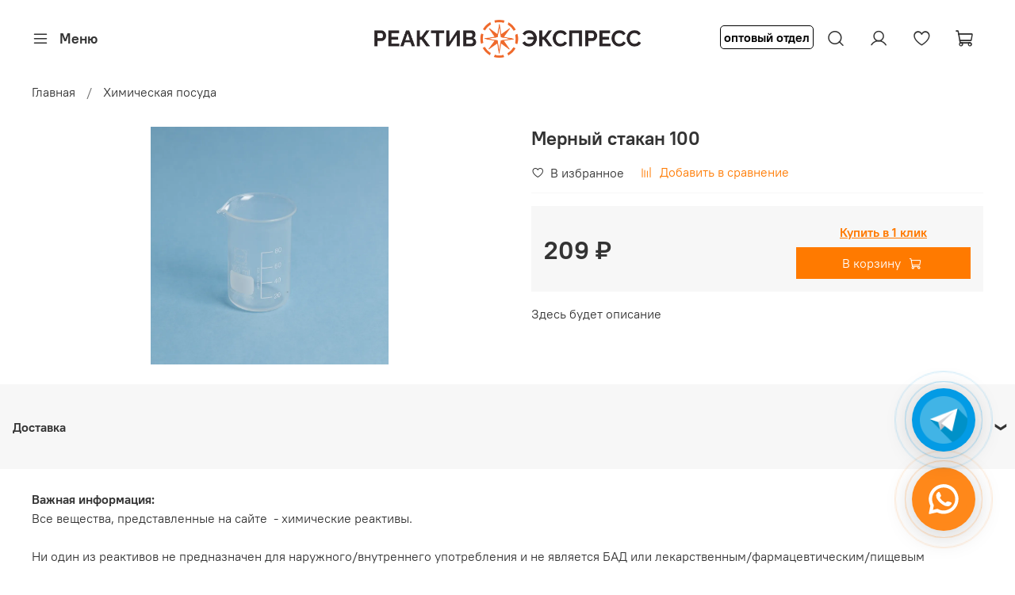

--- FILE ---
content_type: text/html; charset=utf-8
request_url: https://reaktiv-express.ru/product/mernyy-stakan-100
body_size: 44791
content:
<!DOCTYPE html>
<html
  style="
    --color-btn-bg:#ff7a00;
--color-btn-bg-is-dark:true;
--bg:#ffffff;
--bg-is-dark:false;

--color-text: var(--color-text-dark);
--color-text-minor-shade: var(--color-text-dark-minor-shade);
--color-text-major-shade: var(--color-text-dark-major-shade);
--color-text-half-shade: var(--color-text-dark-half-shade);

--color-notice-warning-is-dark:false;
--color-notice-success-is-dark:false;
--color-notice-error-is-dark:false;
--color-notice-info-is-dark:false;
--color-form-controls-bg:var(--bg);
--color-form-controls-bg-disabled:var(--bg-minor-shade);
--color-form-controls-border-color:var(--bg-half-shade);
--color-form-controls-color:var(--color-text);
--is-editor:false;


  "
  >
  <head><link media='print' onload='this.media="all"' rel='stylesheet' type='text/css' href='/served_assets/public/jquery.modal-0c2631717f4ce8fa97b5d04757d294c2bf695df1d558678306d782f4bf7b4773.css'><meta data-config="{&quot;product_id&quot;:288058630}" name="page-config" content="" /><meta data-config="{&quot;money_with_currency_format&quot;:{&quot;delimiter&quot;:&quot; &quot;,&quot;separator&quot;:&quot;.&quot;,&quot;format&quot;:&quot;%n %u&quot;,&quot;unit&quot;:&quot;₽&quot;,&quot;show_price_without_cents&quot;:1},&quot;currency_code&quot;:&quot;RUR&quot;,&quot;currency_iso_code&quot;:&quot;RUB&quot;,&quot;default_currency&quot;:{&quot;title&quot;:&quot;Российский рубль&quot;,&quot;code&quot;:&quot;RUR&quot;,&quot;rate&quot;:1.0,&quot;format_string&quot;:&quot;%n %u&quot;,&quot;unit&quot;:&quot;₽&quot;,&quot;price_separator&quot;:&quot;&quot;,&quot;is_default&quot;:true,&quot;price_delimiter&quot;:&quot;&quot;,&quot;show_price_with_delimiter&quot;:true,&quot;show_price_without_cents&quot;:true},&quot;facebook&quot;:{&quot;pixelActive&quot;:false,&quot;currency_code&quot;:&quot;RUB&quot;,&quot;use_variants&quot;:null},&quot;vk&quot;:{&quot;pixel_active&quot;:null,&quot;price_list_id&quot;:null},&quot;new_ya_metrika&quot;:true,&quot;ecommerce_data_container&quot;:&quot;dataLayer&quot;,&quot;common_js_version&quot;:null,&quot;vue_ui_version&quot;:null,&quot;feedback_captcha_enabled&quot;:&quot;1&quot;,&quot;account_id&quot;:1168166,&quot;hide_items_out_of_stock&quot;:false,&quot;forbid_order_over_existing&quot;:true,&quot;minimum_items_price&quot;:500,&quot;enable_comparison&quot;:true,&quot;locale&quot;:&quot;ru&quot;,&quot;client_group&quot;:null,&quot;consent_to_personal_data&quot;:{&quot;active&quot;:true,&quot;obligatory&quot;:true,&quot;description&quot;:&quot;\u003cp style=\&quot;text-align: center;\&quot;\u003e\u003cspan style=\&quot;font-size: 8pt;\&quot;\u003eЯ ознакомлен и согласен с условиями \u003ca href=\&quot;/page/oferta\&quot; target=\&quot;blank\&quot;\u003eоферты и политики конфиденциальности\u003c/a\u003e.\u003c/span\u003e\u003c/p\u003e&quot;},&quot;recaptcha_key&quot;:&quot;6LfXhUEmAAAAAOGNQm5_a2Ach-HWlFKD3Sq7vfFj&quot;,&quot;recaptcha_key_v3&quot;:&quot;6LcZi0EmAAAAAPNov8uGBKSHCvBArp9oO15qAhXa&quot;,&quot;yandex_captcha_key&quot;:&quot;ysc1_ec1ApqrRlTZTXotpTnO8PmXe2ISPHxsd9MO3y0rye822b9d2&quot;,&quot;checkout_float_order_content_block&quot;:false,&quot;available_products_characteristics_ids&quot;:null,&quot;sber_id_app_id&quot;:&quot;5b5a3c11-72e5-4871-8649-4cdbab3ba9a4&quot;,&quot;theme_generation&quot;:4,&quot;quick_checkout_captcha_enabled&quot;:false,&quot;max_order_lines_count&quot;:500,&quot;sber_bnpl_min_amount&quot;:1000,&quot;sber_bnpl_max_amount&quot;:150000,&quot;counter_settings&quot;:{&quot;data_layer_name&quot;:&quot;dataLayer&quot;,&quot;new_counters_setup&quot;:false,&quot;add_to_cart_event&quot;:true,&quot;remove_from_cart_event&quot;:true,&quot;add_to_wishlist_event&quot;:true},&quot;site_setting&quot;:{&quot;show_cart_button&quot;:true,&quot;show_service_button&quot;:false,&quot;show_marketplace_button&quot;:false,&quot;show_quick_checkout_button&quot;:true},&quot;warehouses&quot;:[],&quot;captcha_type&quot;:&quot;google&quot;,&quot;human_readable_urls&quot;:false}" name="shop-config" content="" /><meta name='js-evnvironment' content='production' /><meta name='default-locale' content='ru' /><meta name='insales-redefined-api-methods' content="[]" /><script type="text/javascript" src="https://static.insales-cdn.com/assets/static-versioned/v3.72/static/libs/lodash/4.17.21/lodash.min.js"></script>
<!--InsalesCounter -->
<script type="text/javascript">
(function() {
  if (typeof window.__insalesCounterId !== 'undefined') {
    return;
  }

  try {
    Object.defineProperty(window, '__insalesCounterId', {
      value: 1168166,
      writable: true,
      configurable: true
    });
  } catch (e) {
    console.error('InsalesCounter: Failed to define property, using fallback:', e);
    window.__insalesCounterId = 1168166;
  }

  if (typeof window.__insalesCounterId === 'undefined') {
    console.error('InsalesCounter: Failed to set counter ID');
    return;
  }

  let script = document.createElement('script');
  script.async = true;
  script.src = '/javascripts/insales_counter.js?7';
  let firstScript = document.getElementsByTagName('script')[0];
  firstScript.parentNode.insertBefore(script, firstScript);
})();
</script>
<!-- /InsalesCounter -->
    <!-- Google tag (gtag.js) -->
    <script async src="https://www.googletagmanager.com/gtag/js?id=G-B1QYN5FEXC"></script>
    <script>
      window.dataLayer = window.dataLayer || [];
      function gtag(){dataLayer.push(arguments);}
      gtag('js', new Date());
      gtag('event', 'view_item', {
        items: [{"item_id":"288058630","item_name":"Мерный стакан 100","item_category":"Каталог/Химическая посуда","price":209}]
      });
      gtag('config', 'G-B1QYN5FEXC', { 'debug_mode':true });
    </script>

    <!-- meta -->
<meta charset="UTF-8" /><title>Мерный стакан 100 – купить | Реактив Экспресс</title><meta name="description" content="Мерный стакан 100 купить на сайте Реактив Экспресс. Химические реактивы: органические и неорганические вещества, растворители, индикаторы, химреактивы для лабораторий и производства. Смотрите все товары в разделе «Химическая посуда». 
">
<meta data-config="{&quot;static-versioned&quot;: &quot;1.38&quot;}" name="theme-meta-data" content="">
<meta name="robots" content="index,follow" />
<meta http-equiv="X-UA-Compatible" content="IE=edge,chrome=1" />
<meta name="viewport" content="width=device-width, initial-scale=1.0" />
<meta name="SKYPE_TOOLBAR" content="SKYPE_TOOLBAR_PARSER_COMPATIBLE" />
<meta name="format-detection" content="telephone=no">

<!-- canonical url--><link rel="canonical" href="https://reaktiv-express.ru/product/mernyy-stakan-100"/>


<!-- rss feed-->
    <meta property="og:title" content="Мерный стакан 100">
    <meta property="og:type" content="website">
    <meta property="og:url" content="https://reaktiv-express.ru/product/mernyy-stakan-100">

    
      <meta property="og:image" content="https://static.insales-cdn.com/images/products/1/3218/523414674/_MG_2657.JPG">
    




<!-- icons-->
<link rel="icon" type="image/png" sizes="16x16" href="https://static.insales-cdn.com/assets/1/2479/6359471/1768999209/favicon.png" /><style media="screen">
  @supports (content-visibility: hidden) {
    body:not(.settings_loaded) {
      content-visibility: hidden;
    }
  }
  @supports not (content-visibility: hidden) {
    body:not(.settings_loaded) {
      visibility: hidden;
    }
  }
</style>

<meta name="yandex-verification" content="7b938451a4d92c18" />

  <meta name='product-id' content='288058630' />
</head>
  <body data-multi-lang="false" data-theme-template="product" data-sidebar-type="sticky" data-sidebar-position="left">
    <a href="https://api.whatsapp.com/send?phone=74996476194" class="pulse-button--whatsapp">
  <span class="pulse-button--whatsapp__icon"></span>
  <span class="pulse-button--whatsapp__text">
    Написать в WhatsApp
  </span>
  <span class="pulse-button--whatsapp__rings"></span>
  <span class="pulse-button--whatsapp__rings"></span>
  <span class="pulse-button--whatsapp__rings"></span>
</a>
    <a href="https://t.me/reaktiv_express_bot" target="_blank" class="pulse-button--telegram">
  <span class="pulse-button--telegram__icon"></span>
  <span class="pulse-button--telegram__text">
    Написать в Telegram
  </span>
  <span class="pulse-button--telegram__rings"></span>
  <span class="pulse-button--telegram__rings"></span>
  <span class="pulse-button--telegram__rings"></span>
</a>
    
    <div class="preloader">
      <div class="lds-ellipsis"><div></div><div></div><div></div><div></div></div>
    </div>
    <noscript>
<div class="njs-alert-overlay">
  <div class="njs-alert-wrapper">
    <div class="njs-alert">
      <p></p>
    </div>
  </div>
</div>
</noscript>

    <div class="page_layout page_layout-clear ">
      <header>
      
        <div
  class="layout widget-type_widget_v4_header_10_79ce34876168559258ade44c93d33112"
  style="--logo-img:'https://static.insales-cdn.com/files/1/2589/20138525/original/РЕАКТИВ_ЭКСПРЕСС__2_.png'; --logo-max-width:400px; --hide-catalog:true; --bage-bg:#EE632D; --bage-bg-is-dark:true; --bage-bg-minor-shade:#f07545; --bage-bg-minor-shade-is-dark:true; --bage-bg-major-shade:#f2885f; --bage-bg-major-shade-is-dark:true; --bage-bg-half-shade:#f8c2ac; --bage-bg-half-shade-is-light:true; --catalog-location:show-immediately; --hide-language:true; --hide-compare:true; --hide-personal:false; --mobile-panel-right-btn:cart; --hide-social:true; --layout-wide-bg:true; --layout-pt:1vw; --layout-pb:1vw; --layout-wide-content:false; --hide-desktop:false; --hide-mobile:false;"
  data-widget-drop-item-id="60223124"
  
  >
  <div class="layout__content">
    










<div class="header header_no-languages">
  <div class="header__content">
    <div class="header__area-show-menu">
      <button type="button" class="button button_size-s header__show-menu-btn js-show-side-panel">
        <span class="icon icon-bars"></span>
        <span class="header__show-menu-text">Меню</span>
      </button>
    </div>

    <div class="header__area-logo">
      
  
    
      <a href=" / " class="header__logo">
        <img src="https://static.insales-cdn.com/files/1/2589/20138525/original/РЕАКТИВ_ЭКСПРЕСС__2_.png" alt="Реактив Экспресс" title="Реактив Экспресс" />
      </a>
    
  

    </div>

    <div class="header__area-controls">
      <a class="a-des-custom a-custom" href="https://reaktiv-express.ru/collection/optovyy-otdel"><span class="span-custom">оптовый отдел</span><a>
      <a class="a-mobile-custom a-custom" href="https://reaktiv-express.ru/collection/optovyy-otdel"><span class="span-custom">опт</span><a>
      
  <div class="header__search">
    <form action="/search" method="get" class="header__search-form">
      <input type="text" autocomplete="off" class="form-control form-control_size-l header__search-field" name="q" value="" placeholder="Поиск" />
      <input type="hidden" name="lang" value="ru">
    </form>
    <button type="button" class="header__search-btn js-show-search">
      <span class="icon icon-search _show"></span>
      <span class="icon icon-times _hide"></span>
    </button>
  </div>


      
        <a href="/client_account/orders" class="header__control-btn header__cabinet">
          <span class="icon icon-user"></span>
        </a>
      

      
        
      

      
      <a href="/favorites" class="header__control-btn header__favorite">
        <span class="icon icon-favorites">
          <span class="header__control-bage favorites-empty" data-ui-favorites-counter>0</span>
        </span>
      </a>
      

      <a href="/cart_items" class="header__control-btn header__cart">
        <span class="icon icon-cart">
          <span class="header__control-bage cart-empty" data-cart-positions-count></span>
        </span>
      </a>

      
        <a href="tel:88005053094" class="header__control-btn header__mobile-phone">
          <span class="icon icon-phone"></span>
        </a>
      

      
  


    </div>

    <div class="header__area-collections">
      
  
  

  

  
  

  <div class="header__collections-head">Каталог</div>

  <ul class="header__collections js-cut-list" data-navigation>
    
    
      
      
      

      
      

      
      

      
        

        

        <li class="header__collections-item" data-navigation-item>
          <div class="header__collections-controls">
            <a href="/collection/neorganicheskie-reaktivy" class="header__collections-link " data-navigation-link="/collection/neorganicheskie-reaktivy" >
              Неорганические реактивы

              
            </a>

            
          </div>

          

          

          
            </li>
          
      
      
    
      
      
      

      
      

      
      

      
        

        

        <li class="header__collections-item" data-navigation-item>
          <div class="header__collections-controls">
            <a href="/collection/organicheskie-reaktivy" class="header__collections-link " data-navigation-link="/collection/organicheskie-reaktivy" >
              Органические реактивы

              
            </a>

            
          </div>

          

          

          
            </li>
          
      
      
    
      
      
      

      
      

      
      

      
        

        

        <li class="header__collections-item" data-navigation-item>
          <div class="header__collections-controls">
            <a href="/collection/khimicheskaya-posuda" class="header__collections-link  with-arrow" data-navigation-link="/collection/khimicheskaya-posuda" >
              Химическая посуда

              
                <span class="icon icon-angle-down"></span>
              
            </a>

            
              <button class="button button_size-s header__collections-show-submenu-btn js-show-touch-submenu" type="button">
              <span class="icon icon-angle-down"></span>
            </button>
            
          </div>

          
            <ul class="header__collections-submenu" data-navigation-submenu>
              <div class="header__collections-submenu-content">
          

          

          
      
      
    
      
      
      

      
      

      
      

      
        

        

        <li class="header__collections-item" data-navigation-item>
          <div class="header__collections-controls">
            <a href="/collection/rashodnye-materialy" class="header__collections-link " data-navigation-link="/collection/rashodnye-materialy" >
              Расходные материалы

              
            </a>

            
          </div>

          

          

          
            </li>
          
      
      
    
      
      
      

      
      

      
      

      
        

        

        <li class="header__collections-item" data-navigation-item>
          <div class="header__collections-controls">
            <a href="/collection/izmeritelnye-pribory" class="header__collections-link " data-navigation-link="/collection/izmeritelnye-pribory" >
              Измерительные приборы

              
            </a>

            
          </div>

          

          

          
            </li>
          
      
      
    
      
      
      

      
      

      
      

      
        

        

        <li class="header__collections-item" data-navigation-item>
          <div class="header__collections-controls">
            <a href="/collection/bezopasnost-v-laboratorii" class="header__collections-link " data-navigation-link="/collection/bezopasnost-v-laboratorii" >
              Безопасность в лаборатории

              
            </a>

            
          </div>

          

          

          
            </li>
          
      
      
    
      
      
      

      
      

      
      

      
        

        

        <li class="header__collections-item" data-navigation-item>
          <div class="header__collections-controls">
            <a href="/collection/peremeshivanie-i-vstryahivanie" class="header__collections-link " data-navigation-link="/collection/peremeshivanie-i-vstryahivanie" >
              Перемешивание и встряхивание

              
            </a>

            
          </div>

          

          

          
            </li>
          
      
      
    
      
      
      

      
      

      
      

      
        

        

        <li class="header__collections-item" data-navigation-item>
          <div class="header__collections-controls">
            <a href="/collection/probopodgotovka-i-dozirovanie-zhidkostej" class="header__collections-link " data-navigation-link="/collection/probopodgotovka-i-dozirovanie-zhidkostej" >
              Пробоподготовка и дозирование жидкостей

              
            </a>

            
          </div>

          

          

          
            </li>
          
      
      
    
      
      
      

      
      

      
      

      
        

        

        <li class="header__collections-item" data-navigation-item>
          <div class="header__collections-controls">
            <a href="/collection/peregonka-razdelenie-i-filtrovanie" class="header__collections-link " data-navigation-link="/collection/peregonka-razdelenie-i-filtrovanie" >
              Перегонка, разделение и фильтрование

              
            </a>

            
          </div>

          

          

          
            </li>
          
      
      
    
      
      
      

      
      

      
      

      
        

        

        <li class="header__collections-item" data-navigation-item>
          <div class="header__collections-controls">
            <a href="/collection/nagrevanie-i-ohlazhdenie" class="header__collections-link " data-navigation-link="/collection/nagrevanie-i-ohlazhdenie" >
              Нагревание и охлаждение

              
            </a>

            
          </div>

          

          

          
            </li>
          
      
      
    
      
      
      

      
      

      
      

      
        

        

        <li class="header__collections-item" data-navigation-item>
          <div class="header__collections-controls">
            <a href="/collection/prinadlezhnosti-dlya-hromatografii" class="header__collections-link " data-navigation-link="/collection/prinadlezhnosti-dlya-hromatografii" >
              Для хроматографии

              
            </a>

            
          </div>

          

          

          
            </li>
          
      
      
    
      
      
      

      
      

      
      

      
        

        
          
            
              </div>
            </ul>
          

          </li>
        

        <li class="header__collections-item" data-navigation-item>
          <div class="header__collections-controls">
            <a href="/collection/krasiteli" class="header__collections-link " data-navigation-link="/collection/krasiteli" >
              Красители

              
            </a>

            
          </div>

          

          

          
            </li>
          
      
      
    
      
      
      

      
      

      
      

      
        

        

        <li class="header__collections-item" data-navigation-item>
          <div class="header__collections-controls">
            <a href="/collection/gso" class="header__collections-link " data-navigation-link="/collection/gso" >
              Стандарт титры

              
            </a>

            
          </div>

          

          

          
            </li>
          
      
      
    
      
      
      

      
      

      
      

      
        

        

        <li class="header__collections-item" data-navigation-item>
          <div class="header__collections-controls">
            <a href="/collection/laboratornoe-oborudovanie" class="header__collections-link " data-navigation-link="/collection/laboratornoe-oborudovanie" >
              Лабораторное оборудование

              
            </a>

            
          </div>

          

          

          
            </li>
          
      
      
    
      
      
      

      
      

      
      

      
        

        

        <li class="header__collections-item" data-navigation-item>
          <div class="header__collections-controls">
            <a href="/collection/katalizatory-na-osnove-nanochastits" class="header__collections-link " data-navigation-link="/collection/katalizatory-na-osnove-nanochastits" >
              Катализаторы на основе наночастиц

              
            </a>

            
          </div>

          

          

          
            </li>
          
      
      
    
      
      
      

      
      

      
      

      
        

        

        <li class="header__collections-item" data-navigation-item>
          <div class="header__collections-controls">
            <a href="/collection/sorbenty" class="header__collections-link " data-navigation-link="/collection/sorbenty" >
              Сорбенты

              
            </a>

            
          </div>

          

          

          
            </li>
          
      
      
            
              
      
    
    
  </ul>

    </div>
  </div>
</div>


<div class="side-panel side-panel_no-languages" style="visibility:hidden;">
  <div class="side-panel__content">
    <div class="side-panel__head">
      
  <div class="header__search">
    <form action="/search" method="get" class="header__search-form">
      <input type="text" autocomplete="off" class="form-control form-control_size-l header__search-field" name="q" value="" placeholder="Поиск" />
      <input type="hidden" name="lang" value="ru">
    </form>
    <button type="button" class="header__search-btn js-show-search">
      <span class="icon icon-search _show"></span>
      <span class="icon icon-times _hide"></span>
    </button>
  </div>


      
        <a href="/client_account/orders" class="header__control-btn header__cabinet">
          <span class="icon icon-user"></span>
        </a>
      

      
        
      

      
      <a href="/favorites" class="header__control-btn header__favorite">
        <span class="icon icon-favorites">
          <span class="header__control-bage" data-ui-favorites-counter>0</span>
        </span>
      </a>
      

      

      <button type="button" class="button hide-side-panel-btn-mobile js-hide-side-panel">
        <span class="icon icon-times"></span>
      </button>
    </div>

    <div class="mobile-collections">
      
  
  

  

  
  

  <div class="header__collections-head">Каталог</div>

  <ul class="header__collections js-cut-list" data-navigation>
    
    
      
      
      

      
      

      
      

      
        

        

        <li class="header__collections-item" data-navigation-item>
          <div class="header__collections-controls">
            <a href="/collection/neorganicheskie-reaktivy" class="header__collections-link " data-navigation-link="/collection/neorganicheskie-reaktivy" >
              Неорганические реактивы

              
            </a>

            
          </div>

          

          

          
            </li>
          
      
      
    
      
      
      

      
      

      
      

      
        

        

        <li class="header__collections-item" data-navigation-item>
          <div class="header__collections-controls">
            <a href="/collection/organicheskie-reaktivy" class="header__collections-link " data-navigation-link="/collection/organicheskie-reaktivy" >
              Органические реактивы

              
            </a>

            
          </div>

          

          

          
            </li>
          
      
      
    
      
      
      

      
      

      
      

      
        

        

        <li class="header__collections-item" data-navigation-item>
          <div class="header__collections-controls">
            <a href="/collection/khimicheskaya-posuda" class="header__collections-link  with-arrow" data-navigation-link="/collection/khimicheskaya-posuda" >
              Химическая посуда

              
                <span class="icon icon-angle-down"></span>
              
            </a>

            
              <button class="button button_size-s header__collections-show-submenu-btn js-show-touch-submenu" type="button">
              <span class="icon icon-angle-down"></span>
            </button>
            
          </div>

          
            <ul class="header__collections-submenu" data-navigation-submenu>
              <div class="header__collections-submenu-content">
          

          

          
      
      
    
      
      
      

      
      

      
      

      
        

        

        <li class="header__collections-item" data-navigation-item>
          <div class="header__collections-controls">
            <a href="/collection/rashodnye-materialy" class="header__collections-link " data-navigation-link="/collection/rashodnye-materialy" >
              Расходные материалы

              
            </a>

            
          </div>

          

          

          
            </li>
          
      
      
    
      
      
      

      
      

      
      

      
        

        

        <li class="header__collections-item" data-navigation-item>
          <div class="header__collections-controls">
            <a href="/collection/izmeritelnye-pribory" class="header__collections-link " data-navigation-link="/collection/izmeritelnye-pribory" >
              Измерительные приборы

              
            </a>

            
          </div>

          

          

          
            </li>
          
      
      
    
      
      
      

      
      

      
      

      
        

        

        <li class="header__collections-item" data-navigation-item>
          <div class="header__collections-controls">
            <a href="/collection/bezopasnost-v-laboratorii" class="header__collections-link " data-navigation-link="/collection/bezopasnost-v-laboratorii" >
              Безопасность в лаборатории

              
            </a>

            
          </div>

          

          

          
            </li>
          
      
      
    
      
      
      

      
      

      
      

      
        

        

        <li class="header__collections-item" data-navigation-item>
          <div class="header__collections-controls">
            <a href="/collection/peremeshivanie-i-vstryahivanie" class="header__collections-link " data-navigation-link="/collection/peremeshivanie-i-vstryahivanie" >
              Перемешивание и встряхивание

              
            </a>

            
          </div>

          

          

          
            </li>
          
      
      
    
      
      
      

      
      

      
      

      
        

        

        <li class="header__collections-item" data-navigation-item>
          <div class="header__collections-controls">
            <a href="/collection/probopodgotovka-i-dozirovanie-zhidkostej" class="header__collections-link " data-navigation-link="/collection/probopodgotovka-i-dozirovanie-zhidkostej" >
              Пробоподготовка и дозирование жидкостей

              
            </a>

            
          </div>

          

          

          
            </li>
          
      
      
    
      
      
      

      
      

      
      

      
        

        

        <li class="header__collections-item" data-navigation-item>
          <div class="header__collections-controls">
            <a href="/collection/peregonka-razdelenie-i-filtrovanie" class="header__collections-link " data-navigation-link="/collection/peregonka-razdelenie-i-filtrovanie" >
              Перегонка, разделение и фильтрование

              
            </a>

            
          </div>

          

          

          
            </li>
          
      
      
    
      
      
      

      
      

      
      

      
        

        

        <li class="header__collections-item" data-navigation-item>
          <div class="header__collections-controls">
            <a href="/collection/nagrevanie-i-ohlazhdenie" class="header__collections-link " data-navigation-link="/collection/nagrevanie-i-ohlazhdenie" >
              Нагревание и охлаждение

              
            </a>

            
          </div>

          

          

          
            </li>
          
      
      
    
      
      
      

      
      

      
      

      
        

        

        <li class="header__collections-item" data-navigation-item>
          <div class="header__collections-controls">
            <a href="/collection/prinadlezhnosti-dlya-hromatografii" class="header__collections-link " data-navigation-link="/collection/prinadlezhnosti-dlya-hromatografii" >
              Для хроматографии

              
            </a>

            
          </div>

          

          

          
            </li>
          
      
      
    
      
      
      

      
      

      
      

      
        

        
          
            
              </div>
            </ul>
          

          </li>
        

        <li class="header__collections-item" data-navigation-item>
          <div class="header__collections-controls">
            <a href="/collection/krasiteli" class="header__collections-link " data-navigation-link="/collection/krasiteli" >
              Красители

              
            </a>

            
          </div>

          

          

          
            </li>
          
      
      
    
      
      
      

      
      

      
      

      
        

        

        <li class="header__collections-item" data-navigation-item>
          <div class="header__collections-controls">
            <a href="/collection/gso" class="header__collections-link " data-navigation-link="/collection/gso" >
              Стандарт титры

              
            </a>

            
          </div>

          

          

          
            </li>
          
      
      
    
      
      
      

      
      

      
      

      
        

        

        <li class="header__collections-item" data-navigation-item>
          <div class="header__collections-controls">
            <a href="/collection/laboratornoe-oborudovanie" class="header__collections-link " data-navigation-link="/collection/laboratornoe-oborudovanie" >
              Лабораторное оборудование

              
            </a>

            
          </div>

          

          

          
            </li>
          
      
      
    
      
      
      

      
      

      
      

      
        

        

        <li class="header__collections-item" data-navigation-item>
          <div class="header__collections-controls">
            <a href="/collection/katalizatory-na-osnove-nanochastits" class="header__collections-link " data-navigation-link="/collection/katalizatory-na-osnove-nanochastits" >
              Катализаторы на основе наночастиц

              
            </a>

            
          </div>

          

          

          
            </li>
          
      
      
    
      
      
      

      
      

      
      

      
        

        

        <li class="header__collections-item" data-navigation-item>
          <div class="header__collections-controls">
            <a href="/collection/sorbenty" class="header__collections-link " data-navigation-link="/collection/sorbenty" >
              Сорбенты

              
            </a>

            
          </div>

          

          

          
            </li>
          
      
      
            
              
      
    
    
  </ul>

    </div>

    
      <div class="menu">
        <div class="menu__head">Меню</div>

        
          

          
            <div class="menu__section">
              <div class="menu__title">
                Каталог
              </div>
              <ul class="menu__list" data-navigation data-menu-handle="main-menu">
                
                  <li class="menu__item" data-navigation-item data-menu-item-id="14640418">
                    <div class="menu__controls">
                      <a href="/collection/organicheskie-reaktivy" class="menu__link" data-navigation-link="/collection/organicheskie-reaktivy">
                        Органические реактивы
                      </a>
                    </div>
                  </li>
                
                  <li class="menu__item" data-navigation-item data-menu-item-id="14640417">
                    <div class="menu__controls">
                      <a href="/collection/neorganicheskie-reaktivy" class="menu__link" data-navigation-link="/collection/neorganicheskie-reaktivy">
                        Неорганические реактивы
                      </a>
                    </div>
                  </li>
                
                  <li class="menu__item" data-navigation-item data-menu-item-id="14640419">
                    <div class="menu__controls">
                      <a href="/collection/khimicheskaya-posuda" class="menu__link" data-navigation-link="/collection/khimicheskaya-posuda">
                        Химическая посуда
                      </a>
                    </div>
                  </li>
                
                  <li class="menu__item" data-navigation-item data-menu-item-id="25364898">
                    <div class="menu__controls">
                      <a href="/collection/katalizatory-na-osnove-nanochastits" class="menu__link" data-navigation-link="/collection/katalizatory-na-osnove-nanochastits">
                        Катализаторы на основе наночастиц
                      </a>
                    </div>
                  </li>
                
                  <li class="menu__item" data-navigation-item data-menu-item-id="25364909">
                    <div class="menu__controls">
                      <a href="/collection/sorbenty" class="menu__link" data-navigation-link="/collection/sorbenty">
                        Сорбенты
                      </a>
                    </div>
                  </li>
                
                  <li class="menu__item" data-navigation-item data-menu-item-id="25364912">
                    <div class="menu__controls">
                      <a href="/collection/laboratornoe-oborudovanie" class="menu__link" data-navigation-link="/collection/laboratornoe-oborudovanie">
                        Лабораторное оборудование
                      </a>
                    </div>
                  </li>
                
              </ul>
            </div>
          
        
          

          
            <div class="menu__section">
              <div class="menu__title">
                Подробнее о нас
              </div>
              <ul class="menu__list" data-navigation data-menu-handle="footer-menu-2">
                
                  <li class="menu__item" data-navigation-item data-menu-item-id="14639843">
                    <div class="menu__controls">
                      <a href="/page/about-us" class="menu__link" data-navigation-link="/page/about-us">
                        О компании
                      </a>
                    </div>
                  </li>
                
                  <li class="menu__item" data-navigation-item data-menu-item-id="15140572">
                    <div class="menu__controls">
                      <a href="/page/delivery" class="menu__link" data-navigation-link="/page/delivery">
                        Доставка
                      </a>
                    </div>
                  </li>
                
                  <li class="menu__item" data-navigation-item data-menu-item-id="15140594">
                    <div class="menu__controls">
                      <a href="/page/payment" class="menu__link" data-navigation-link="/page/payment">
                        Оплата
                      </a>
                    </div>
                  </li>
                
              </ul>
            </div>
          
        
          

          
            <div class="menu__section">
              <div class="menu__title">
                Блог
              </div>
              <ul class="menu__list" data-navigation data-menu-handle="our-blog">
                
                  <li class="menu__item" data-navigation-item data-menu-item-id="14639838">
                    <div class="menu__controls">
                      <a href="/blogs/blog" class="menu__link" data-navigation-link="/blogs/blog">
                        Блог
                      </a>
                    </div>
                  </li>
                
              </ul>
            </div>
          
        
      </div>
    

    

    

    
      <div class="contacts">
        <div class="contacts__head">Контакты</div>
        <div class="phone-list">
          
  
    <div class="phone">
      <a class="phone-value" href="tel:88005053094">8 (800) 505-30-94 </a>
    </div>
  
  
    <div class="phone _phone-2">
      <a class="phone-value" href="tel:+74996476194">+7 (499) 647-61-94</a>
    </div>
  

        </div>
        
          <a class="email" href="mailto:info@reaktiv-express.ru">info@reaktiv-express.ru</a>
        
        
          <div class="address">zakupki@reaktiv-express.ru (отдел закупок и сотрудничество) </div>
        
      </div>
    

    <div class="soclinks">
      
          
          
          <a target="_blank" href="#" class="soclinks__item">
          <img src="https://static.insales-cdn.com/fallback_files/1/1558/1558/original/ic.png"/>
          </a>
          
          
          
          
          
          <a target="_blank" href="#" class="soclinks__item">
          <img src="https://static.insales-cdn.com/fallback_files/1/1598/1598/original/fb.png"/>
          </a>
          
          
          
          
          
          <a target="_blank" href="#" class="soclinks__item">
          <img src="https://static.insales-cdn.com/fallback_files/1/1548/1548/original/in.png"/>
          </a>
          
          
          
          
          
          <a target="_blank" href="#" class="soclinks__item">
          <img src="https://static.insales-cdn.com/fallback_files/1/1565/1565/original/tg.png"/>
          </a>
          
          
          
          
          
          <a target="_blank" href="#" class="soclinks__item">
          <img src="https://static.insales-cdn.com/fallback_files/1/1563/1563/original/tw.png"/>
          </a>
          
          
          
          
          
          <a target="_blank" href="#" class="soclinks__item">
          <img src="https://static.insales-cdn.com/fallback_files/1/1566/1566/original/vk.png"/>
          </a>
          
          
          
          
          
          <a target="_blank" href="#" class="soclinks__item">
          <img src="https://static.insales-cdn.com/fallback_files/1/1587/1587/original/yt.png"/>
          </a>
          
          
          
    </div>
  </div>
  <button type="button" class="button button_size-m hide-side-panel-btn js-hide-side-panel">
    <span class="icon icon-times"></span>
  </button>
</div>

<div class="header-overlay js-hide-side-panel"></div>

  </div>
</div>

      
      </header>

      

      <main>
        
  <div
  class="layout widget-type_system_widget_v4_breadcrumbs_1"
  style="--delemeter:1; --align:start; --breadcrumb-color:#333333; --breadcrumb-color-is-dark:true; --breadcrumb-color-minor-shade:#474747; --breadcrumb-color-minor-shade-is-dark:true; --breadcrumb-color-major-shade:#5c5c5c; --breadcrumb-color-major-shade-is-dark:true; --breadcrumb-color-half-shade:#999999; --breadcrumb-color-half-shade-is-dark:true; --layout-wide-bg:false; --layout-pt:0.5vw; --layout-pb:0.5vw; --layout-wide-content:false; --layout-edge:false; --hide-desktop:false; --hide-mobile:false;"
  data-widget-drop-item-id="60223097"
  
  >
  <div class="layout__content">
    

<div class="breadcrumb-wrapper delemeter_1">
  <ul class="breadcrumb">
    <li class="breadcrumb-item home">
      <a class="breadcrumb-link" title="Главная" href="/">Главная</a>
    </li>
    
      
      
      
        
        
        
      
        
        
          <li class="breadcrumb-item" data-breadcrumbs="2">
            <a class="breadcrumb-link" title="Химическая посуда" href="/collection/khimicheskaya-posuda">Химическая посуда</a>
          </li>
          
        
        
      
    
  </ul>
</div>




  </div>
</div>


  <div
  class="layout widget-type_widget_v4_product_1"
  style="--rating-color:#ff4100; --rating-color-is-dark:true; --rating-color-minor-shade:#ff531a; --rating-color-minor-shade-is-dark:true; --rating-color-major-shade:#ff6633; --rating-color-major-shade-is-dark:true; --rating-color-half-shade:#ff9f80; --rating-color-half-shade-is-light:true; --sale-bg:#FF4100; --sale-bg-is-dark:true; --sale-bg-minor-shade:#ff531a; --sale-bg-minor-shade-is-dark:true; --sale-bg-major-shade:#ff6633; --sale-bg-major-shade-is-dark:true; --sale-bg-half-shade:#ff9f80; --sale-bg-half-shade-is-light:true; --sticker-font-size:0.9rem; --display-property-color:text; --show-selected-variant-photos:false; --video-before-image:false; --img-ratio:2; --img-fit:contain; --product-hide-variants-title:false; --product-hide-sku:true; --product-hide-compare:false; --product-hide-description:false; --layout-wide-bg:false; --layout-pt:2vw; --layout-pb:2vw; --layout-wide-content:false; --layout-edge:false; --hide-desktop:false; --hide-mobile:false;"
  data-widget-drop-item-id="60223098"
  
  >
  <div class="layout__content">
    
<div class="product_wrapper">
<form
action="/cart_items"
method="post"
data-product-id="288058630"
data-product-json="{&quot;id&quot;:288058630,&quot;url&quot;:&quot;/product/mernyy-stakan-100&quot;,&quot;title&quot;:&quot;Мерный стакан 100&quot;,&quot;short_description&quot;:&quot;\u003cp\u003eЗдесь будет описание\u003c/p\u003e&quot;,&quot;available&quot;:true,&quot;unit&quot;:&quot;pce&quot;,&quot;permalink&quot;:&quot;mernyy-stakan-100&quot;,&quot;images&quot;:[{&quot;id&quot;:523414674,&quot;product_id&quot;:288058630,&quot;external_id&quot;:null,&quot;position&quot;:1,&quot;created_at&quot;:&quot;2022-03-04T14:26:52.000+03:00&quot;,&quot;image_processing&quot;:false,&quot;title&quot;:null,&quot;url&quot;:&quot;https://static.insales-cdn.com/images/products/1/3218/523414674/thumb__MG_2657.JPG&quot;,&quot;original_url&quot;:&quot;https://static.insales-cdn.com/images/products/1/3218/523414674/_MG_2657.JPG&quot;,&quot;medium_url&quot;:&quot;https://static.insales-cdn.com/images/products/1/3218/523414674/medium__MG_2657.JPG&quot;,&quot;small_url&quot;:&quot;https://static.insales-cdn.com/images/products/1/3218/523414674/micro__MG_2657.JPG&quot;,&quot;thumb_url&quot;:&quot;https://static.insales-cdn.com/images/products/1/3218/523414674/thumb__MG_2657.JPG&quot;,&quot;compact_url&quot;:&quot;https://static.insales-cdn.com/images/products/1/3218/523414674/compact__MG_2657.JPG&quot;,&quot;large_url&quot;:&quot;https://static.insales-cdn.com/images/products/1/3218/523414674/large__MG_2657.JPG&quot;,&quot;filename&quot;:&quot;_MG_2657.JPG&quot;,&quot;image_content_type&quot;:&quot;image/jpeg&quot;}],&quot;first_image&quot;:{&quot;id&quot;:523414674,&quot;product_id&quot;:288058630,&quot;external_id&quot;:null,&quot;position&quot;:1,&quot;created_at&quot;:&quot;2022-03-04T14:26:52.000+03:00&quot;,&quot;image_processing&quot;:false,&quot;title&quot;:null,&quot;url&quot;:&quot;https://static.insales-cdn.com/images/products/1/3218/523414674/thumb__MG_2657.JPG&quot;,&quot;original_url&quot;:&quot;https://static.insales-cdn.com/images/products/1/3218/523414674/_MG_2657.JPG&quot;,&quot;medium_url&quot;:&quot;https://static.insales-cdn.com/images/products/1/3218/523414674/medium__MG_2657.JPG&quot;,&quot;small_url&quot;:&quot;https://static.insales-cdn.com/images/products/1/3218/523414674/micro__MG_2657.JPG&quot;,&quot;thumb_url&quot;:&quot;https://static.insales-cdn.com/images/products/1/3218/523414674/thumb__MG_2657.JPG&quot;,&quot;compact_url&quot;:&quot;https://static.insales-cdn.com/images/products/1/3218/523414674/compact__MG_2657.JPG&quot;,&quot;large_url&quot;:&quot;https://static.insales-cdn.com/images/products/1/3218/523414674/large__MG_2657.JPG&quot;,&quot;filename&quot;:&quot;_MG_2657.JPG&quot;,&quot;image_content_type&quot;:&quot;image/jpeg&quot;},&quot;category_id&quot;:23745363,&quot;canonical_url_collection_id&quot;:20713717,&quot;price_kinds&quot;:[],&quot;price_min&quot;:&quot;209.0&quot;,&quot;price_max&quot;:&quot;209.0&quot;,&quot;bundle&quot;:null,&quot;updated_at&quot;:&quot;2025-07-26T03:59:01.000+03:00&quot;,&quot;video_links&quot;:[],&quot;reviews_average_rating_cached&quot;:null,&quot;reviews_count_cached&quot;:null,&quot;option_names&quot;:[],&quot;properties&quot;:[{&quot;id&quot;:-6,&quot;position&quot;:1000005,&quot;backoffice&quot;:false,&quot;is_hidden&quot;:true,&quot;is_navigational&quot;:false,&quot;permalink&quot;:&quot;kategoriya-tovara-v-vk&quot;,&quot;title&quot;:&quot;Категория товара в VK&quot;}],&quot;characteristics&quot;:[{&quot;id&quot;:172620498,&quot;property_id&quot;:-6,&quot;position&quot;:1152,&quot;title&quot;:&quot;Дом и дача/Ремонт и строительство&quot;,&quot;permalink&quot;:&quot;dom-i-dacharemont-i-stroitelstvo&quot;}],&quot;variants&quot;:[{&quot;ozon_link&quot;:null,&quot;wildberries_link&quot;:null,&quot;id&quot;:501608281,&quot;title&quot;:&quot;&quot;,&quot;product_id&quot;:288058630,&quot;sku&quot;:null,&quot;barcode&quot;:null,&quot;dimensions&quot;:null,&quot;available&quot;:true,&quot;image_ids&quot;:[],&quot;image_id&quot;:null,&quot;weight&quot;:null,&quot;created_at&quot;:&quot;2022-03-04T14:27:02.000+03:00&quot;,&quot;updated_at&quot;:&quot;2025-06-28T19:02:01.000+03:00&quot;,&quot;quantity&quot;:null,&quot;price&quot;:&quot;209.0&quot;,&quot;base_price&quot;:&quot;209.0&quot;,&quot;old_price&quot;:null,&quot;prices&quot;:[],&quot;variant_field_values&quot;:[],&quot;option_values&quot;:[]}],&quot;accessories&quot;:[],&quot;list_card_mode&quot;:&quot;buy&quot;,&quot;list_card_mode_with_variants&quot;:&quot;buy&quot;}"
data-gallery-type="all-photos"
class="product   is-zero-count-shown     is-forbid-order-over-existing"
>
<div class="product__area-photo">
  
  
  

  <div class="product__one-photo">
    <a class="img-ratio img-ratio_cover product__photo" data-fslightbox="product-photos-lightbox-523414674" data-type="image" href="https://static.insales-cdn.com/images/products/1/3218/523414674/_MG_2657.JPG">
      <div class="img-ratio__inner">
        <picture><source srcset="https://static.insales-cdn.com/r/8lauER0GjuQ/rs:fit:1000:1000:1/plain/images/products/1/3218/523414674/_MG_2657.JPG@webp" type="image/webp" /><img src="https://static.insales-cdn.com/r/GqOTaDjEFz0/rs:fit:1000:1000:1/plain/images/products/1/3218/523414674/_MG_2657.JPG@jpg" alt="Мерный стакан 100" title="Мерный стакан 100" /></picture>
      </div>
    </a>
    <div class="product__available">
      <span data-product-card-available='{
        "availableText": "В наличии",
        "notAvailableText": "Нет в наличии"
        }'
        >
      </span>
    </div>
    
<div class="stickers">
  
  <div class="sticker sticker-preorder" data-sticker-title="sticker-preorder">Предзаказ</div>
</div>

  </div>
  
</div>
<div class="product__area-sku">
  
</div>
<div class="product__area-title">
  <h1 class="product__title heading">
    Мерный стакан 100
  </h1>
</div>
<div class="product__area-user-controls">
  <div class="product__user-controls">
    
    <span class="button favorites_btn" data-ui-favorites-trigger="288058630">
    <span class="btn-icon icon-favorites-o"></span>
    <span class="btn-icon icon-favorites-f"></span>
    <span class="btn-text"
      data-ui-favorites-trigger-added-text="В избранном"
      data-ui-favorites-trigger-not-added-text="В избранное"
      ></span>
    </span>
    
    
    
    
    <span data-compare-trigger="288058630" class="button-link product__user-btn product__compare-btn">
    <span class="product__user-btn-icon icon-compare"></span>
    <span
      data-compare-trigger-added-text="В сравнении"
      data-compare-trigger-not-added-text="Добавить в сравнение"
      >
    Добавить в сравнение
    </span>
    </span>
    
    
    
  </div>
</div>

<div class="product__area-variants">

  <input type="hidden" name="variant_id" value="501608281" />
  
</div>


<div class="product__area-buy">

  <div class="product__buy">
    <div class="product__price">
      
        <div class="product__sale">
          <span class="product__sale-value" data-product-card-sale-value></span>
        </div>
        <span class="product__price-cur" data-product-card-price-from-cart></span>
        <span class="product__price-old" data-product-card-old-price></span>
        
    
    </div>
    <div class="product__controls">
    
      
        
          <div class="product__buy-one-click">
            <span class="button-link" data-quick-checkout="[data-product-id='288058630']">
            Купить в 1 клик
            </span>
          </div>
        
      
        <div class="product__buy-btn-area" id="product-detail-buy-area">
          
            <div class="product__buy-btn-area-inner">
              <div class="add-cart-counter" data-add-cart-counter='{"step": "1"}'>
                <button type="button" class="button add-cart-counter__btn" data-add-cart-counter-btn>
                <span class="add-cart-counter__btn-label">В корзину</span>
                <span class="button__icon icon-cart"></span>
                </button>
                <div class="add-cart-counter__controls">
                  <button data-add-cart-counter-minus class="button add-cart-counter__controls-btn" type="button">-</button>
                  <a href="/cart_items" class="button add-cart-counter__detail">
                  <span class="add-cart-counter__detail-text">В корзине <span data-add-cart-counter-count></span> шт</span>
                  <span class="add-cart-counter__detail-dop-text">Перейти</span>
                  </a>
                  <button data-add-cart-counter-plus class="button add-cart-counter__controls-btn" type="button">+</button>
                </div>
              </div>
              <button data-product-card-preorder class="button button_wide product__preorder-btn" type="button">Предзаказ</button>
            </div>
          
        </div>
    </div>
    
  </div>
  
</div>


<div class="product__area-description">
  
  <div class="product__description static-text">
    <p>Здесь будет описание</p>
  </div>
  
</div>

<div class="product__area-calculate-delivery">
  



</div>
</form>
</div>






  </div>
</div>


  <div
  class="layout widget-type_system_widget_v4_accordion_cards_1"
  style="--open_first_card:false; --bg:#F7F7F7; --bg-is-light:true; --bg-minor-shade:#f0f0f0; --bg-minor-shade-is-light:true; --bg-major-shade:#e6e6e6; --bg-major-shade-is-light:true; --bg-half-shade:#7c7c7c; --bg-half-shade-is-dark:true; --layout-wide-bg:false; --layout-pt:2vw; --layout-pb:2vw; --layout-wide-content:false; --layout-edge:true; --hide-desktop:false; --hide-mobile:false;"
  data-widget-drop-item-id="60223099"
  
  >
  <div class="layout__content">
    
  <div class="tabs">
    
    

      <div class="acc-tab">
        <input class="hidden" type="checkbox" id="24092387"  autocomplete="off">
        <label class="acc-tab__label" for="24092387">
          <div class="acc-tab__label-text">
            
              Доставка
            &nbsp;</div>
          <span class="acc-tab__icon"></span>
        </label>
        <div class="acc-tab__content">
          
            <p>Наш интернет-магазин работает по России.</p>
<p><strong>По Москве:<br></strong>1. Курьерская доставка по Москве сервисом СДЭК/Яндекс — от 800 руб, в зависимости от адреса доставки.<br>2. Для опасных веществ предусмотрена доставка до двери от представителей нашей компании.<br><br></p>
<p><strong>По России:</strong></p>
<p>Курьерской службой (СДЭК, Деловые линии и и т.д.), стоимость доставки от 650 рублей, в зависимости от класса и специфики реактива, адреса, веса посылки</p>
          
        </div>
      </div>

    
  </div>


  </div>
</div>


  

  <div
  class="layout widget-type_system_widget_v4_simple_text_2"
  style="--layout-wide-bg:true; --layout-pt:2vw; --layout-pb:2vw; --layout-wide-content:false; --layout-edge:false; --hide-desktop:false; --hide-mobile:false;"
  data-widget-drop-item-id="60223103"
  
  >
  <div class="layout__content">
    
  <div class="editable-block simple_text">
    <div class="static-text">
      <p><strong>Важная информация:</strong><br>Все вещества, представленные на сайте &nbsp;- химические реактивы.&nbsp;<br><br>Ни один из реактивов не предназначен для наружного/внутреннего употребления и не является БАД или лекарственным/фармацевтическим/пищевым средством. Продукция не допускается для применения в медицинских или клинико-диагностических целях<br>Работать с реактивами можно только людям с специализированным образованием и с использованием средств индивидуальной защиты.<br>Работать можно только в оборудованном помещении, соблюдая технику безопасности.<br>Не допускать попадания на кожу и слизистые.<br>Хранить, соблюдая технику безопасности, в герметичных ёмкостях и в недоступном от детей и животных месте.</p>
<p><strong>На сайте вы можете встретить 4 категории наличия товаров, ниже представлена информация по срокам отправки товара в зависимости от категории наличия:</strong><br><br><strong>1. "В наличии на оперативном складе" - отправка в течение 1 недели;</strong><br><strong>2. "В наличии на дальнем складе" - отправка в течение 2-3 недель;</strong><br><strong>3. "Синтез под заказ" - отправка в течение срока от 1 месяца;</strong><br><strong>4. "На складе в Индии" - поставка в течение 40 рабочих дней.</strong></p>
    </div>
  </div>


  </div>
</div>


  

  


      </main>

      

      <footer>
        
          <div
  class="layout widget-type_system_widget_v4_footer_2"
  style="--layout-wide-bg:false; --layout-pt:2.5vw; --layout-pb:2vw; --align-text:left; --layout-wide-content:false; --layout-edge:false; --hide-desktop:false; --hide-mobile:false;"
  data-widget-drop-item-id="60223123"
  
  >
  <div class="layout__content">
    <div class="footer">
  <div class="footer__area-menu">
    <ul class="footer__menu" data-menu>
      
      <li class="footer__menu-item" data-menu-item>
        <div class="footer__menu-controls">
          <a href="/page/contacts" class="footer__menu-link" data-menu-link="/page/contacts">
          Контакты
          </a>
        </div>
      </li>
      
      <li class="footer__menu-item" data-menu-item>
        <div class="footer__menu-controls">
          <a href="/page/delivery" class="footer__menu-link" data-menu-link="/page/delivery">
          Доставка
          </a>
        </div>
      </li>
      
      <li class="footer__menu-item" data-menu-item>
        <div class="footer__menu-controls">
          <a href="/page/payment" class="footer__menu-link" data-menu-link="/page/payment">
          Оплата
          </a>
        </div>
      </li>
      
      <li class="footer__menu-item" data-menu-item>
        <div class="footer__menu-controls">
          <a href="/page/oferta" class="footer__menu-link" data-menu-link="/page/oferta">
          Оферта и политика конфиденциальности
          </a>
        </div>
      </li>
      
    </ul>
  </div>
  <div class="footer__area-copyright">
    
  </div>
</div>

  </div>
</div>

        
      </footer>
    </div>
    
    <div data-fixed-panels="bottom">
      
        <div
  class="layout widget-type_system_widget_v4_bottom_navigation_bar_1"
  style="--hide-bottom-navigation-bar:false; --hide-search:false; --hide-personal:false; --hide-cart:false; --show-catalog-instead-home:false; --bage-bg:#1b2738; --bage-bg-is-dark:true; --bage-bg-minor-shade:#283b54; --bage-bg-minor-shade-is-dark:true; --bage-bg-major-shade:#364f71; --bage-bg-major-shade-is-dark:true; --bage-bg-half-shade:#6e8eb9; --bage-bg-half-shade-is-dark:true; --layout-wide-bg:true; --layout-pt:0.5rem; --layout-pb:0.5rem; --hide-desktop:true; --hide-mobile:false;"
  data-widget-drop-item-id="69740170"
  
  >
  <div class="layout__content">
    










<div class="navigation-bar   ">
  
  
  
  

  
    <a
      href="/"
      class="navigation-bar__item navigation-bar__item-home "
    >
      <span class="navigation-bar__icon icon-home"></span>
      <span class="navigation-bar__title">Главная</span>
    </a>
  

  

  
    <div class="navigation-bar__item navigation-bar__item-search" data-show-navigation-bar-panel="search">
      <span class="navigation-bar__icon icon-search"></span>
      <span class="navigation-bar__title">Поиск</span>
    </div>
  

  
    <a href="/cart_items" class="navigation-bar__item navigation-bar__item-cart ">
      <span class="navigation-bar__icon icon-cart">
        <span class="navigation-bar__bage" data-cart-positions-count></span>
      </span>
      <span class="navigation-bar__title">Корзина</span>
    </a>
  

  

  
    <a href="/client_account/orders" class="navigation-bar__item navigation-bar__item-profile">
      <span class="navigation-bar__icon icon-user"></span>
      <span class="navigation-bar__title">Профиль</span>
    </a>
  
</div>



<div class="navigation-bar-panel navigation-bar-search" data-navigation-bar-panel="search">
  <form action="/search" method="get">
    <input type="hidden" name="lang" value="ru">
    <div class="navigation-bar-search__controls">
      <input class="form-control navigation-bar-search__field" type="text" name="q" value="" placeholder="Поиск" autocomplete="off" data-search-field >
      <button type="button" class="button navigation-bar-panel__hide-btn js-hide-navigation-bar-panel">
        <span class="icon icon-times"></span>
      </button>
    </div>
    <div class="navigation-bar-search__results" data-search-result></div>
  </form>
</div>



  </div>
</div>

      
    </div>

    <div class="outside-widgets">
      
        <div
  class="layout widget-type_system_widget_v4_callback_modal_1"
  style="--hide-field-content:true; --hide-use-agree:false; --layout-pt:3vw; --layout-pb:3vw; --layout-content-max-width:480px;"
  data-widget-drop-item-id="60223115"
  
  >
  <div class="layout__content">
    <div class="callback">
  <div class="callback__head">
    <div class="callback__title">Обратный звонок</div>
    <button type="button" class="button button_size-m callback__hide-btn js-hide-modal">
      <span class="icon icon-times"></span>
    </button>
  </div>
  <div class="callback__main">
    <form method="post" action="/client_account/feedback" data-feedback-form-wrapper class="callback__form">
      <div data-feedback-form-success='{"showTime": 5000}' class="callback__success-message">Запрос успешно отправлен!</div>
      <div class="callback__content">
        <div class="callback__fields">
          <div data-feedback-form-field-area class="callback__field-area">
            <div class="callback__field-label">
              Имя
              <span class="callback__field-label-star">*</span>
            </div>
            <input name="name" data-feedback-form-field='{"isRequired": true, "errorMessage": "Необходимо заполнить поле Имя"}' type="text" value="" class="form-control form-control_size-l form-control_wide">
            <div data-feedback-form-field-error class="callback__field-error"></div>
          </div>

          <div data-feedback-form-field-area class="callback__field-area">
            <div class="callback__field-label">
              Телефон
              <span class="callback__field-label-star">*</span>
            </div>
            <input
              name="phone"
              data-feedback-form-field='{"isRequired": true, "errorMessage": "Неверно заполнено поле Телефон", "phoneNumberLength": 11}' type="text" autocomplete="off" class="form-control form-control_size-l form-control_wide" />
            <div data-feedback-form-field-error class="callback__field-error"></div>
          </div>

          
            <input name="content" data-feedback-form-field type="hidden" value=".">
          

          
            <div data-feedback-form-field-area class="callback__field-area agree">
              <label class="agree__checkbox">
                <input data-feedback-form-agree='{"errorMessage": "Необходимо подтвердить согласие"}' name="agree" type="checkbox" value="" class="agree__field">
                <span class="agree__content">
                  <span class="agree__btn icon-check"></span>
                    <span class="agree__label">
                      Настоящим подтверждаю, что я ознакомлен и согласен с условиями
                      
                        оферты и политики конфиденциальности
                      
                      <span class="callback__field-label-star">*</span>
                    </span>
                </span>
              </label>
              <div data-feedback-form-field-error class="callback__field-error"></div>
            </div>
          

          <input type="hidden" value="Обратный звонок" data-feedback-form-field name="subject">

          
            
            <div data-feedback-form-field-area class="callback__field-area">
              <div data-recaptcha-type="invisible" data-feedback-form-recaptcha='{"isRequired": true, "errorMessage": "Необходимо подтвердить «Я не робот»"}' class="callback__recaptcha"></div>
              <div data-feedback-form-field-error class="callback__field-error"></div>
            </div>
            
          

          <div class="callback__field-area">
            <button
              class="button button_size-l button_wide callback__submit-btn"
              type="submit">Отправить</button>
          </div>
        </div>
      </div>
    </form>
  </div>
</div>

  </div>
</div>

      
        <div
  class="layout widget-type_system_widget_v4_preorder_1"
  style="--hide-use-agree:false; --layout-pt:3vw; --layout-pb:3vw; --layout-content-max-width:480px;"
  data-widget-drop-item-id="60223116"
  
  >
  <div class="layout__content">
    <div class="preorder">
  <div class="preorder__head">
    <div class="preorder__title">Предзаказ</div>
    <button type="button" class="button button_size-m preorder__hide-btn js-hide-preorder">
      <span class="icon icon-times"></span>
    </button>
  </div>
  <div class="preorder__main">
    <form method="post" action="/client_account/feedback" data-feedback-form-wrapper class="preorder__form">
      <input type="hidden" value="" name="is-preorder-form">
      <div data-feedback-form-success='{"showTime": 5000}' class="preorder__success-message">Предзаказ успешно отправлен!</div>
      <div class="preorder__content">
        <div class="preorder__fields">
          <div data-feedback-form-field-area class="preorder__field-area">
            <div class="preorder__field-label">
              Имя
              <span class="preorder__field-label-star">*</span>
            </div>
            <input name="name" data-feedback-form-field='{"isRequired": true, "errorMessage": "Необходимо заполнить поле Имя"}' type="text" value="" class="form-control form-control_size-l form-control_wide">
            <div data-feedback-form-field-error class="preorder__field-error"></div>
          </div>

          <div data-feedback-form-field-area class="preorder__field-area">
            <div class="preorder__field-label">
              Телефон
              <span class="preorder__field-label-star">*</span>
            </div>
            <input
              name="phone"
              data-feedback-form-field='{"isRequired": true, "errorMessage": "Неверно заполнено поле Телефон", "phoneNumberLength": 11}' type="text" autocomplete="off" class="form-control form-control_size-l form-control_wide" />
            <div data-feedback-form-field-error class="preorder__field-error"></div>
          </div>

          
            <div data-feedback-form-field-area class="preorder__field-area agree">
              <label class="agree__checkbox">
                <input data-feedback-form-agree='{"errorMessage": "Необходимо подтвердить согласие"}' name="agree" type="checkbox" value="" class="agree__field">
                <span class="agree__content">
                  <span class="agree__btn icon-check"></span>
                    <span class="agree__label">
                      Настоящим подтверждаю, что я ознакомлен и согласен с условиями
                      
                        оферты и политики конфиденциальности
                      
                      <span class="preorder__field-label-star">*</span>
                    </span>
                </span>
              </label>
              <div data-feedback-form-field-error class="preorder__field-error"></div>
            </div>
          

          <input type="hidden" value="Предзаказ" data-feedback-form-field name="subject">
          <input type="hidden" data-preorder-product-label="Товар: " data-preorder-variant-label="Вариант: " data-preorder-accessories-label="Опции:" value="" name="content" data-feedback-form-field>

          
            
            <div data-feedback-form-field-area class="preorder__field-area">
              <div data-recaptcha-type="invisible" data-feedback-form-recaptcha='{"isRequired": true, "errorMessage": "Необходимо подтвердить «Я не робот»"}' class="preorder__recaptcha"></div>
              <div data-feedback-form-field-error class="preorder__field-error"></div>
            </div>
            
          

          <div class="preorder__field-area">
            <button
              class="button button_size-l button_wide preorder__submit-btn"
              type="submit">Отправить</button>
          </div>
        </div>
      </div>
    </form>
  </div>
</div>

  </div>
</div>

      
        <div
  class="layout widget-type_system_widget_v4_alerts"
  style=""
  data-widget-drop-item-id="60223117"
  
  >
  <div class="layout__content">
    
<div class="micro-alerts" data-micro-alerts-settings='{"success_feedback": "✓ Сообщение успешно отправлено","success_cart": "✓ Товар добавлен в корзину","add_item_compares": "Товар добавлен в сравнение","remove_item_compares": "Товар удален из сравнения","add_item_favorites": "✓ Товар добавлен в избранное","remove_item_favorites": "Товар удален из избранного","overload_compares": "⚠ Достигнуто максимальное количество товаров для сравнения","overload_favorites": "⚠ Достигнуто максимальное количество товаров в избранном","overload_quantity": "⚠ Достигнуто максимальное количество единиц товара для заказа","success_preorder": "✓ Предзаказ успешно отправлен","accessories_count_error": "Выбрано неверное количество опций","copy_link": "Ссылка скопирована"}'></div>

  </div>
</div>

      
        <div
  class="layout widget-type_system_widget_v4_notification_add_to_cart_1"
  style="--layout-pt:3vw; --layout-pb:3vw; --layout-content-max-width:750px;"
  data-widget-drop-item-id="60223118"
  
  >
  <div class="layout__content">
    <!--noindex-->
<div class="notification" data-nosnippet>
  <div class="notification__head">
    <div class="notification__title">Добавить в корзину</div>
    <button type="button" class="button button_size-m notification__hide-btn js-hide-notification">
      <span class="icon icon-times"></span>
    </button>
  </div>
  <div class="notification__content">
    <div class="notification-product">
      <div class="notification-product__photo"><img src="/images/no_image_medium.jpg"></div>
      <div class="notification-product__title">Название товара</div>
      <div class="notification-product__info">
        <div class="notification-product__price">100 ₽</div>
        <div class="notification-product__count">1 шт.</div>
      </div>
      <div class="notification-product__controls">
        <button type="button" class="button notification-product__close-btn js-hide-notification">Вернуться к покупкам</button>
        <a class="button notification-product__to-cart" href="/cart_items">Перейти в корзину</a>
      </div>
    </div>
  </div>
</div>
<!--/noindex-->

  </div>
</div>

      
        <div
  class="layout widget-type_system_widget_v4_cart_fixed_button_1"
  style="--button-show:onscroll; --button-view:border; --button-border-radius:10px; --use-widget-border-radius:false; --align:right; --size:1.5rem; --margin-top:1rem; --margin-side:1rem; --hide-desktop:true; --hide-mobile:true;"
  data-widget-drop-item-id="60223119"
  
  >
  <div class="layout__content">
    
	<a href="/cart_items" class="cart-fixed-btn js-cart-fixed-btn" data-button-type="onscroll">
	  <span class="icon icon-cart">
	    <span class="cart-fixed-btn__bage" data-cart-positions-count></span>
	  </span>
	</a>


  </div>
</div>

      
        <div
  class="layout widget-type_system_widget_v4_button_on_top_1"
  style="--button-view:bg; --icon-view:icon-arrow-up; --align:right; --size:1.5rem; --margin-bottom:4.5rem; --margin-side:1rem; --hide-desktop:false; --hide-mobile:true;"
  data-widget-drop-item-id="60223120"
  
  >
  <div class="layout__content">
    <button type="button" class="btn-on-top js-go-top-page">
	<span class="icon-arrow-up"></span>
</button>
  </div>
</div>

      
        
      
        <div
  class="layout widget-type_system_widget_v4_stiker_hex_color_2"
  style="--sticker-bg-default:#1b2738; --sticker-bg-default-is-dark:true; --sticker-bg-default-minor-shade:#283b54; --sticker-bg-default-minor-shade-is-dark:true; --sticker-bg-default-major-shade:#364f71; --sticker-bg-default-major-shade-is-dark:true; --sticker-bg-default-half-shade:#6e8eb9; --sticker-bg-default-half-shade-is-dark:true; --sticker-sale:#e44542; --sticker-sale-is-dark:true; --sticker-sale-minor-shade:#e8605d; --sticker-sale-minor-shade-is-dark:true; --sticker-sale-major-shade:#ec7977; --sticker-sale-major-shade-is-dark:true; --sticker-sale-half-shade:#f7c6c5; --sticker-sale-half-shade-is-light:true; --sticker-preorder:#e44542; --sticker-preorder-is-dark:true; --sticker-preorder-minor-shade:#e8605d; --sticker-preorder-minor-shade-is-dark:true; --sticker-preorder-major-shade:#ec7977; --sticker-preorder-major-shade-is-dark:true; --sticker-preorder-half-shade:#f7c6c5; --sticker-preorder-half-shade-is-light:true;"
  data-widget-drop-item-id="60223122"
  
  >
  <div class="layout__content">
    <style>
[data-sticker-title] {
    background-color: #1b2738;--bg: #1b2738;--color-text: var(--color-text-light);
    --color-text-minor-shade: var(--color-text-light-minor-shade);
    --color-text-major-shade: var(--color-text-light-major-shade);
    --color-text-half-shade: var(--color-text-light-half-shade);color: var(--color-text);
}[data-sticker-title="Новинка"] {
    background-color: #000000;--bg:#000000;--color-text: var(--color-text-light);
    --color-text-minor-shade: var(--color-text-light-minor-shade);
    --color-text-major-shade: var(--color-text-light-major-shade);
    --color-text-half-shade: var(--color-text-light-half-shade);color: var(--color-text);
  }[data-sticker-title="Распродажа"] {
    background-color: #FE7200;--bg:#FE7200;--color-text: var(--color-text-light);
    --color-text-minor-shade: var(--color-text-light-minor-shade);
    --color-text-major-shade: var(--color-text-light-major-shade);
    --color-text-half-shade: var(--color-text-light-half-shade);color: var(--color-text);
  }[data-sticker-title="sticker-sale"] {
    background-color: #e44542;--bg: #e44542;--color-text: var(--color-text-light);
    --color-text-minor-shade: var(--color-text-light-minor-shade);
    --color-text-major-shade: var(--color-text-light-major-shade);
    --color-text-half-shade: var(--color-text-light-half-shade);color: var(--color-text);
}
  
[data-sticker-title="sticker-preorder"] {
    background-color: #e44542;--bg: #e44542;--color-text: var(--color-text-light);
    --color-text-minor-shade: var(--color-text-light-minor-shade);
    --color-text-major-shade: var(--color-text-light-major-shade);
    --color-text-half-shade: var(--color-text-light-half-shade);color: var(--color-text);
}
</style>
  </div>
</div>

      
    </div>
  <script type="text/javascript">!function(){var t=document.createElement("script");t.type="text/javascript",t.async=!0,t.src='https://vk.com/js/api/openapi.js?169',t.onload=function(){VK.Retargeting.Init("VK-RTRG-1625425-5I5SK"),VK.Retargeting.Hit()},document.head.appendChild(t)}();</script><noscript><img src="https://vk.com/rtrg?p=VK-RTRG-1625425-5I5SK" style="position:fixed; left:-999px;" alt=""/></noscript>      <!-- Yandex.Metrika counter -->
      <script type="text/javascript" >
        (function(m,e,t,r,i,k,a){m[i]=m[i]||function(){(m[i].a=m[i].a||[]).push(arguments)};
        m[i].l=1*new Date();
        for (var j = 0; j < document.scripts.length; j++) {if (document.scripts[j].src === r) { return; }}
        k=e.createElement(t),a=e.getElementsByTagName(t)[0],k.async=1,k.src=r,a.parentNode.insertBefore(k,a)})
        (window, document, "script", "https://mc.yandex.ru/metrika/tag.js", "ym");

        ym(89711781, "init", {
             clickmap:true,
             trackLinks:true,
             accurateTrackBounce:true,
             webvisor:true,
             ecommerce:"dataLayer"
        });
      </script>
                                  <script type="text/javascript">
                            window.dataLayer = window.dataLayer || [];
                            window.dataLayer.push({"ecommerce":{"currencyCode":"RUB","detail":{"products":[{"id":288058630,"name":"Мерный стакан 100","category":"Каталог/Химическая посуда","price":209.0}]}}});
                            </script>

      <noscript><div><img src="https://mc.yandex.ru/watch/89711781" style="position:absolute; left:-9999px;" alt="" /></div></noscript>
      <!-- /Yandex.Metrika counter -->
<!-- Top.Mail.Ru counter -->
<script type="text/javascript">
var _tmr = window._tmr || (window._tmr = []);
_tmr.push({id: "3324053", type: "pageView", start: (new Date()).getTime()});
(function (d, w, id) {
  if (d.getElementById(id)) return;
  var ts = d.createElement("script"); ts.type = "text/javascript"; ts.async = true; ts.id = id;
  ts.src = "https://top-fwz1.mail.ru/js/code.js";
  var f = function () {var s = d.getElementsByTagName("script")[0]; s.parentNode.insertBefore(ts, s);};
  if (w.opera == "[object Opera]") { d.addEventListener("DOMContentLoaded", f, false); } else { f(); }
})(document, window, "tmr-code");
</script>
<noscript><div><img src="https://top-fwz1.mail.ru/counter?id=3324053;js=na" style="position:absolute;left:-9999px;" alt="Top.Mail.Ru" /></div></noscript>
<!-- /Top.Mail.Ru counter -->
<div class="m-modal m-modal--checkout" data-auto-activate="" data-quick-checkout-handle="default" data-use-mask="1" id="insales-quick-checkout-dialog"><div class="m-modal-wrapper"><form id="quick_checkout_form" data-address-autocomplete="https://kladr.insales.ru" action="/orders/create_with_quick_checkout.json" accept-charset="UTF-8" method="post"><button class="m-modal-close" data-modal="close"></button><input name="quick_checkout_id" type="hidden" value="610878" /><input name="quick_checkout_captcha_enabled" type="hidden" value="false" /><div class="m-modal-heading">Заказ в один клик</div><div class="m-modal-errors"></div><input id="shipping_address_country" type="hidden" value="RU" /><div class="m-input m-input--required "><label for="client_name" class="m-input-label">Контактное лицо (ФИО):</label><input class="m-input-field" placeholder="" type="text" id="client_name" name="client[name]" value="" /></div><div class="m-input m-input--required "><label for="client_phone" class="m-input-label">Контактный телефон:</label><input class="m-input-field" placeholder="Например: +7(926)111-11-11" type="tel" id="client_phone" name="client[phone]" value="" /></div><div class="m-input m-input--required m-input--checkbox"><label for="client_consent_to_personal_data" class="m-input-label">Согласие на обработку персональных данных</label><input type="hidden" name="client[consent_to_personal_data]" value="0" id="" class="" /><input type="checkbox" name="client[consent_to_personal_data]" value="1" id="client_consent_to_personal_data" /><span></span><div class="m-input-caption"><p style="text-align: center;"><span style="font-size: 8pt;">Я ознакомлен и согласен с условиями <a href="/page/oferta" target="blank">оферты и политики конфиденциальности</a>.</span></p></div></div><div class="m-input m-input--required "><label for="client_phone" class="m-input-label">Контактный телефон:</label><input class="m-input-field" placeholder="" type="tel" id="client_phone" name="client[phone]" value="" /></div><div class="m-input"><label class="m-input-label" for="order_comment">Комментарий:</label><textarea rows="2" class="m-input-field" autocomplete="off" name="order[comment]" id="order_comment">
</textarea></div><div class="m-modal-footer"><button class="m-modal-button m-modal-button--checkout button--checkout" type="submit">Заказ в один клик</button></div></form></div></div></body>

  <div data-q1=""></div>
<script src='https://static.insales-cdn.com/assets/common-js/common.v2.25.33.js'></script><script src='https://static.insales-cdn.com/assets/static-versioned/5.83/static/libs/my-layout/1.0.0/my-layout.js'></script><link href='https://static.insales-cdn.com/assets/static-versioned/5.76/static/libs/my-layout/1.0.0/core-css.css' rel='stylesheet' type='text/css' /><script src='https://static.insales-cdn.com/assets/static-versioned/5.7/static/libs/splide/3.6.12/js/splide.min.js'></script><link href='https://static.insales-cdn.com/assets/static-versioned/5.7/static/libs/splide/3.6.12/css/splide.min.css' rel='stylesheet' type='text/css' /><script src='https://static.insales-cdn.com/assets/static-versioned/4.81/static/libs/jquery/3.5.1/jquery-3.5.1.min.js'></script><script src='https://static.insales-cdn.com/assets/static-versioned/4.81/static/libs/splide/2.4.21/js/splide.min.js'></script><link href='https://static.insales-cdn.com/assets/static-versioned/4.81/static/libs/splide/2.4.21/css/splide.min.css' rel='stylesheet' type='text/css' /><script src='https://static.insales-cdn.com/assets/static-versioned/4.81/static/libs/js-cookie/3.0.0/js.cookie.min.js'></script><script src='https://static.insales-cdn.com/assets/static-versioned/4.81/static/libs/body-scroll-lock/v3.1.3/bodyScrollLock.min.js'></script><script src='https://static.insales-cdn.com/assets/static-versioned/5.4/static/libs/cut-list/1.0.0/jquery.cut-list.min.js'></script><link href='https://static.insales-cdn.com/assets/static-versioned/5.4/static/libs/cut-list/1.0.0/jquery.cut-list.css' rel='stylesheet' type='text/css' /><script src='https://static.insales-cdn.com/assets/static-versioned/5.13/static/libs/vanilla-lazyload/17.9.0/lazyload.min.js'></script><script src='https://static.insales-cdn.com/assets/static-versioned/4.81/static/libs/fslightbox/3.4.1/fslightbox.js'></script><script src='https://static.insales-cdn.com/assets/static-versioned/4.81/static/libs/microalert/0.1.0/microAlert.js'></script><link href='https://static.insales-cdn.com/assets/static-versioned/4.81/static/libs/microalert/0.1.0/microAlert.css' rel='stylesheet' type='text/css' />
<div data-q2=""></div>
<style>
  :root body{ 
--bg:var(--draft-bg, #ffffff); --bg-is-light:var(--draft-bg-is-light, true); --bg-minor-shade:var(--draft-bg-minor-shade, #f7f7f7); --bg-minor-shade-is-light:var(--draft-bg-minor-shade-is-light, true); --bg-major-shade:var(--draft-bg-major-shade, #ededed); --bg-major-shade-is-light:var(--draft-bg-major-shade-is-light, true); --bg-half-shade:var(--draft-bg-half-shade, #808080); --bg-half-shade-is-dark:var(--draft-bg-half-shade-is-dark, true); --color-btn-bg:var(--draft-color-btn-bg, #ff7a00); --color-btn-bg-is-dark:var(--draft-color-btn-bg-is-dark, true); --color-btn-bg-minor-shade:var(--draft-color-btn-bg-minor-shade, #ff881a); --color-btn-bg-minor-shade-is-dark:var(--draft-color-btn-bg-minor-shade-is-dark, true); --color-btn-bg-major-shade:var(--draft-color-btn-bg-major-shade, #ff9633); --color-btn-bg-major-shade-is-dark:var(--draft-color-btn-bg-major-shade-is-dark, true); --color-btn-bg-half-shade:var(--draft-color-btn-bg-half-shade, #ffbd80); --color-btn-bg-half-shade-is-light:var(--draft-color-btn-bg-half-shade-is-light, true); --color-accent-text:var(--draft-color-accent-text, #ff7a00); --color-accent-text-is-dark:var(--draft-color-accent-text-is-dark, true); --color-accent-text-minor-shade:var(--draft-color-accent-text-minor-shade, #ff881a); --color-accent-text-minor-shade-is-dark:var(--draft-color-accent-text-minor-shade-is-dark, true); --color-accent-text-major-shade:var(--draft-color-accent-text-major-shade, #ff9633); --color-accent-text-major-shade-is-dark:var(--draft-color-accent-text-major-shade-is-dark, true); --color-accent-text-half-shade:var(--draft-color-accent-text-half-shade, #ffbd80); --color-accent-text-half-shade-is-light:var(--draft-color-accent-text-half-shade-is-light, true); --color-text-dark:var(--draft-color-text-dark, #333333); --color-text-dark-is-dark:var(--draft-color-text-dark-is-dark, true); --color-text-dark-minor-shade:var(--draft-color-text-dark-minor-shade, #474747); --color-text-dark-minor-shade-is-dark:var(--draft-color-text-dark-minor-shade-is-dark, true); --color-text-dark-major-shade:var(--draft-color-text-dark-major-shade, #5c5c5c); --color-text-dark-major-shade-is-dark:var(--draft-color-text-dark-major-shade-is-dark, true); --color-text-dark-half-shade:var(--draft-color-text-dark-half-shade, #999999); --color-text-dark-half-shade-is-dark:var(--draft-color-text-dark-half-shade-is-dark, true); --color-text-light:var(--draft-color-text-light, #ffffff); --color-text-light-is-light:var(--draft-color-text-light-is-light, true); --color-text-light-minor-shade:var(--draft-color-text-light-minor-shade, #f7f7f7); --color-text-light-minor-shade-is-light:var(--draft-color-text-light-minor-shade-is-light, true); --color-text-light-major-shade:var(--draft-color-text-light-major-shade, #ededed); --color-text-light-major-shade-is-light:var(--draft-color-text-light-major-shade-is-light, true); --color-text-light-half-shade:var(--draft-color-text-light-half-shade, #808080); --color-text-light-half-shade-is-dark:var(--draft-color-text-light-half-shade-is-dark, true); --icons_pack:var(--draft-icons_pack, insales-default); --controls-btn-border-radius:var(--draft-controls-btn-border-radius, 0px); --color-notice-warning:var(--draft-color-notice-warning, #fff3cd); --color-notice-warning-is-light:var(--draft-color-notice-warning-is-light, true); --color-notice-warning-minor-shade:var(--draft-color-notice-warning-minor-shade, #fff0be); --color-notice-warning-minor-shade-is-light:var(--draft-color-notice-warning-minor-shade-is-light, true); --color-notice-warning-major-shade:var(--draft-color-notice-warning-major-shade, #ffecac); --color-notice-warning-major-shade-is-light:var(--draft-color-notice-warning-major-shade-is-light, true); --color-notice-warning-half-shade:var(--draft-color-notice-warning-half-shade, #e6b000); --color-notice-warning-half-shade-is-dark:var(--draft-color-notice-warning-half-shade-is-dark, true); --color-notice-success:var(--draft-color-notice-success, #d4edda); --color-notice-success-is-light:var(--draft-color-notice-success-is-light, true); --color-notice-success-minor-shade:var(--draft-color-notice-success-minor-shade, #cae9d2); --color-notice-success-minor-shade-is-light:var(--draft-color-notice-success-minor-shade-is-light, true); --color-notice-success-major-shade:var(--draft-color-notice-success-major-shade, #bee4c7); --color-notice-success-major-shade-is-light:var(--draft-color-notice-success-major-shade-is-light, true); --color-notice-success-half-shade:var(--draft-color-notice-success-half-shade, #429e58); --color-notice-success-half-shade-is-dark:var(--draft-color-notice-success-half-shade-is-dark, true); --color-notice-error:var(--draft-color-notice-error, #f8d7da); --color-notice-error-is-light:var(--draft-color-notice-error-is-light, true); --color-notice-error-minor-shade:var(--draft-color-notice-error-minor-shade, #f6ccd0); --color-notice-error-minor-shade-is-light:var(--draft-color-notice-error-minor-shade-is-light, true); --color-notice-error-major-shade:var(--draft-color-notice-error-major-shade, #f3bcc1); --color-notice-error-major-shade-is-light:var(--draft-color-notice-error-major-shade-is-light, true); --color-notice-error-half-shade:var(--draft-color-notice-error-half-shade, #c52330); --color-notice-error-half-shade-is-dark:var(--draft-color-notice-error-half-shade-is-dark, true); --color-notice-info:var(--draft-color-notice-info, #cce5ff); --color-notice-info-is-light:var(--draft-color-notice-info-is-light, true); --color-notice-info-minor-shade:var(--draft-color-notice-info-minor-shade, #bedeff); --color-notice-info-minor-shade-is-light:var(--draft-color-notice-info-minor-shade-is-light, true); --color-notice-info-major-shade:var(--draft-color-notice-info-major-shade, #acd4ff); --color-notice-info-major-shade-is-light:var(--draft-color-notice-info-major-shade-is-light, true); --color-notice-info-half-shade:var(--draft-color-notice-info-half-shade, #006fe6); --color-notice-info-half-shade-is-dark:var(--draft-color-notice-info-half-shade-is-dark, true); --font-family:var(--draft-font-family, 'PT Root UI'); --font-size:var(--draft-font-size, 16px); --font-family-heading:var(--draft-font-family-heading, 'PT Root UI'); --heading-ratio:var(--draft-heading-ratio, 1.5); --heading-weight:var(--draft-heading-weight, 600); --collection_count:var(--draft-collection_count, 27); --search_count:var(--draft-search_count, 12); --blog_size:var(--draft-blog_size, 10); --product_not_available:var(--draft-product_not_available, shown); --layout-content-max-width:var(--draft-layout-content-max-width, 1920px); --delta_sidebar:var(--draft-delta_sidebar, 1); --type_sidebar:var(--draft-type_sidebar, sticky); --sidebar_index_show:var(--draft-sidebar_index_show, false); --sidebar_index_position:var(--draft-sidebar_index_position, left); --sidebar_collection_show:var(--draft-sidebar_collection_show, true); --sidebar_collection_position:var(--draft-sidebar_collection_position, left); --sidebar_cart_show:var(--draft-sidebar_cart_show, false); --sidebar_cart_position:var(--draft-sidebar_cart_position, left); --sidebar_product_show:var(--draft-sidebar_product_show, false); --sidebar_product_position:var(--draft-sidebar_product_position, left); --sidebar_blog_show:var(--draft-sidebar_blog_show, false); --sidebar_blog_position:var(--draft-sidebar_blog_position, left); --sidebar_article_show:var(--draft-sidebar_article_show, false); --sidebar_article_position:var(--draft-sidebar_article_position, left); --sidebar_page_show:var(--draft-sidebar_page_show, false); --sidebar_page_position:var(--draft-sidebar_page_position, left); --sidebar_compare_show:var(--draft-sidebar_compare_show, false); --sidebar_compare_position:var(--draft-sidebar_compare_position, left); --sidebar_search_show:var(--draft-sidebar_search_show, false); --sidebar_search_position:var(--draft-sidebar_search_position, left); --feedback_captcha_enabled:var(--draft-feedback_captcha_enabled, true); --favorite_enabled:var(--draft-favorite_enabled, true);} 

</style>
<style>
  .widget-type_system_widget_v4_alerts .micro-alerts{display:none}
.widget-type_system_widget_v4_breadcrumbs_1{background-color:var(--bg)}.widget-type_system_widget_v4_breadcrumbs_1[style*="--bg-is-dark:true"]{color:var(--color-text-light);--color-text: var(--color-text-light);--color-text-minor-shade: var(--color-text-light-minor-shade);--color-text-major-shade: var(--color-text-light-major-shade);--color-text-half-shade: var(--color-text-light-half-shade)}.widget-type_system_widget_v4_breadcrumbs_1[style*="--bg-is-light:true"]{color:var(--color-text-dark);--color-text: var(--color-text-dark);--color-text-minor-shade: var(--color-text-dark-minor-shade);--color-text-major-shade: var(--color-text-dark-major-shade);--color-text-half-shade: var(--color-text-dark-half-shade)}.widget-type_system_widget_v4_breadcrumbs_1[style*="--delemeter:1"] .breadcrumb-wrapper ul>*:not(:last-child):after{content:"/"}.widget-type_system_widget_v4_breadcrumbs_1[style*="--delemeter:2"] .breadcrumb-wrapper ul>*:not(:last-child):after{content:'-';font-size:1.5rem;vertical-align:middle;line-height:0;font-family:auto}.widget-type_system_widget_v4_breadcrumbs_1[style*="--delemeter:3"] .breadcrumb-wrapper ul>*:not(:last-child):after{content:">"}.widget-type_system_widget_v4_breadcrumbs_1[style*="--delemeter:4"] .breadcrumb-wrapper ul>*:not(:last-child):after{content:"\2022"}@media screen and (min-width: 769px){.widget-type_system_widget_v4_breadcrumbs_1 .breadcrumb-wrapper ul .button-breadcrumb{display:none}}.widget-type_system_widget_v4_breadcrumbs_1 .breadcrumb-item.hidden{display:none}.widget-type_system_widget_v4_breadcrumbs_1 .bttn-hidden-breadcrumbs{border:none;line-height:1;background:none}.widget-type_system_widget_v4_breadcrumbs_1 .breadcrumb-wrapper{display:grid;justify-content:var(--align)}.widget-type_system_widget_v4_breadcrumbs_1 .breadcrumb-wrapper ul{margin:0;padding:0}.widget-type_system_widget_v4_breadcrumbs_1 .breadcrumb-wrapper ul li{display:inline-block;vertical-align:top;color:var(--breadcrumb-color, var(--color-text-half-shade))}.widget-type_system_widget_v4_breadcrumbs_1 .breadcrumb-wrapper ul li a{text-decoration:none;color:var(--breadcrumb-color, var(--color-text-half-shade))}.widget-type_system_widget_v4_breadcrumbs_1 .breadcrumb-wrapper ul>*:not(:last-child):after{content:"/";display:inline-block;vertical-align:top;opacity:0.7;margin:0 10px}@media screen and (max-width: 768px){.widget-type_system_widget_v4_breadcrumbs_1 .breadcrumb-wrapper ul>*:not(:last-child):after{margin:0 5px}}
.widget-type_system_widget_v4_callback_modal_1.layout{position:fixed;top:0;bottom:0;left:0;right:0;margin-top:0;padding-top:var(--layout-mt);padding-bottom:var(--layout-mb);margin-bottom:0;z-index:var(--zindex-modal);align-items:center;justify-content:center;display:flex;background:rgba(0,0,0,0.5) !important;overflow-y:auto;display:none}.widget-type_system_widget_v4_callback_modal_1.layout.is-show-fullscreen{display:flex}.widget-type_system_widget_v4_callback_modal_1.layout .layout__content{flex-grow:1;padding:0 !important;margin:auto;position:relative}.widget-type_system_widget_v4_callback_modal_1 .callback__head{position:relative;padding:2rem calc(var(--controls-height-m) + 2rem) 2rem 2rem;background-color:var(--bg-minor-shade)}@media screen and (max-width: 767px){.widget-type_system_widget_v4_callback_modal_1 .callback__head{padding:1rem calc(var(--controls-height-m) + 1rem) 1rem 1rem}}.widget-type_system_widget_v4_callback_modal_1 .callback__title{font-size:1.6rem;font-weight:600;line-height:1.3}@media screen and (max-width: 767px){.widget-type_system_widget_v4_callback_modal_1 .callback__title{font-size:1.2rem}}.widget-type_system_widget_v4_callback_modal_1 .callback__hide-btn.button{position:absolute;top:50%;right:1rem;transform:translateY(-50%);background:none;padding:0;width:var(--controls-height-m);height:var(--controls-height-m);font-size:1.5rem;color:var(--color-text);border-color:transparent}.widget-type_system_widget_v4_callback_modal_1 .callback__hide-btn.button:hover{background:none;color:var(--color-accent-text);border-color:transparent}@media screen and (max-width: 767px){.widget-type_system_widget_v4_callback_modal_1 .callback__hide-btn.button{right:0.5rem}}.widget-type_system_widget_v4_callback_modal_1 .callback__main{padding:var(--layout-pt) 2rem var(--layout-pb) 2rem}@media screen and (max-width: 767px){.widget-type_system_widget_v4_callback_modal_1 .callback__main{padding:var(--layout-pt) 1rem var(--layout-pb) 1rem}}.widget-type_system_widget_v4_callback_modal_1 .callback__form{position:relative}.widget-type_system_widget_v4_callback_modal_1 .callback__form.is-sended .callback__content{display:none}.widget-type_system_widget_v4_callback_modal_1 .callback__form.is-sended .callback__success-message{display:block}.widget-type_system_widget_v4_callback_modal_1 .callback__success-message{font-size:1.2rem;text-align:center;padding:0.5rem 0;display:none}.widget-type_system_widget_v4_callback_modal_1 .callback__field-area{margin-bottom:20px}.widget-type_system_widget_v4_callback_modal_1 .callback__field-area:last-child{margin-bottom:0}.widget-type_system_widget_v4_callback_modal_1 .callback__field_label{margin-bottom:5px}.widget-type_system_widget_v4_callback_modal_1 .callback__field-label-star{color:var(--color-error)}.widget-type_system_widget_v4_callback_modal_1 .callback__field-error{font-size:0.875rem;color:var(--color-error)}.widget-type_system_widget_v4_callback_modal_1 .agree{margin-bottom:20px;text-align:left;line-height:1.3}.widget-type_system_widget_v4_callback_modal_1 .agree__field{display:none}.widget-type_system_widget_v4_callback_modal_1 .agree__field:checked+.agree__content .agree__btn{border-color:var(--color-btn-bg)}.widget-type_system_widget_v4_callback_modal_1 .agree__field:checked+.agree__content .agree__btn:before{opacity:1;visibility:visible}.widget-type_system_widget_v4_callback_modal_1 .agree__content{display:inline-flex}.widget-type_system_widget_v4_callback_modal_1 .agree__btn{width:1.5rem;min-width:1.5rem;height:1.5rem;margin-right:0.8rem;border:var(--controls-border-width) solid var(--color-form-controls-border-color);border-radius:calc(var(--controls-form-border-radius) / 2);position:relative}.widget-type_system_widget_v4_callback_modal_1 .agree__btn:before{position:absolute;top:50%;left:50%;transform:translate(-50%, -50%);font-size:1rem;color:var(--color-btn-bg);opacity:0;visibility:hidden}.widget-type_system_widget_v4_callback_modal_1 .agree__label{align-self:center}
.widget-type_system_widget_v4_footer_2{background-color:var(--bg)}.widget-type_system_widget_v4_footer_2[style*="--bg-is-dark:true"]{color:var(--color-text-light);--color-text: var(--color-text-light);--color-text-minor-shade: var(--color-text-light-minor-shade);--color-text-major-shade: var(--color-text-light-major-shade);--color-text-half-shade: var(--color-text-light-half-shade)}.widget-type_system_widget_v4_footer_2[style*="--bg-is-light:true"]{color:var(--color-text-dark);--color-text: var(--color-text-dark);--color-text-minor-shade: var(--color-text-dark-minor-shade);--color-text-major-shade: var(--color-text-dark-major-shade);--color-text-half-shade: var(--color-text-dark-half-shade)}.widget-type_system_widget_v4_footer_2 .footer{display:grid;gap:1rem;text-align:var(--align-text)}.widget-type_system_widget_v4_footer_2 .footer__area-menu{min-width:0}.widget-type_system_widget_v4_footer_2 .footer__menu{padding:0;margin:0;display:flex;width:100%;flex-flow:wrap;justify-content:var(--align-text)}@media screen and (max-width: 767px){.widget-type_system_widget_v4_footer_2 .footer__menu{width:100%;flex-flow:column}}.widget-type_system_widget_v4_footer_2 .footer__area-copyright a{color:var(--color-text-half-shade);text-decoration:none;font-size:0.9rem}.widget-type_system_widget_v4_footer_2 .footer__menu-item{list-style:none;padding-right:1.5rem;font-weight:bold;line-height:2rem}.widget-type_system_widget_v4_footer_2 .footer__menu-item:last-child{margin-right:0}.widget-type_system_widget_v4_footer_2 .footer__menu-link{color:inherit;text-decoration:none}.widget-type_system_widget_v4_footer_2 .footer__menu-link.is-current{color:var(--spec-color-1)}
.widget-type_system_widget_v4_modal_cookie_1{background-color:var(--bg)}[style*="--bg-is-dark:true"].widget-type_system_widget_v4_modal_cookie_1{color:var(--color-text-light);--color-text:var(--color-text-light);--color-text-minor-shade:var(--color-text-light-minor-shade);--color-text-major-shade:var(--color-text-light-major-shade);--color-text-half-shade:var(--color-text-light-half-shade)}[style*="--bg-is-light:true"].widget-type_system_widget_v4_modal_cookie_1{color:var(--color-text-dark);--color-text:var(--color-text-dark);--color-text-minor-shade:var(--color-text-dark-minor-shade);--color-text-major-shade:var(--color-text-dark-major-shade);--color-text-half-shade:var(--color-text-dark-half-shade)}.widget-type_system_widget_v4_modal_cookie_1.layout{z-index:var(--zindex-modal);position:fixed;bottom:0;width:100%;display:none;-webkit-box-shadow:0px -1px 23px 2px rgba(0,0,0,0.09);-moz-box-shadow:0px -1px 23px 2px rgba(0,0,0,0.09);box-shadow:0px -1px 23px 2px rgba(0,0,0,0.09)}.widget-type_system_widget_v4_modal_cookie_1.layout.is-show-fullscreen{display:block}.widget-type_system_widget_v4_modal_cookie_1 .cookie-banner{align-items:center;display:grid;gap:2rem;grid-template-columns:auto 300px}@media screen and (max-width: 767px){.widget-type_system_widget_v4_modal_cookie_1 .cookie-banner{grid-template-columns:auto;gap:1rem}}.widget-type_system_widget_v4_modal_cookie_1 .cookie-text p{margin:0}.widget-type_system_widget_v4_modal_cookie_1 .cookie-link{justify-self:end}@media screen and (max-width: 767px){.widget-type_system_widget_v4_modal_cookie_1 .cookie-link{justify-self:start}}.widget-type_system_widget_v4_modal_cookie_1 .cookie-link .button{padding:0 60px}
.widget-type_system_widget_v4_notification_add_to_cart_1.layout{position:fixed;top:0;bottom:0;left:0;right:0;margin-top:0;padding-top:var(--layout-mt);padding-bottom:var(--layout-mb);margin-bottom:0;z-index:var(--zindex-modal);align-items:flex-start;display:flex;background:rgba(0,0,0,0.5) !important;overflow-y:auto;display:none}.widget-type_system_widget_v4_notification_add_to_cart_1.layout.is-show-fullscreen{display:flex}.widget-type_system_widget_v4_notification_add_to_cart_1.layout .layout__content{flex-grow:1;padding:0 !important;position:relative}.widget-type_system_widget_v4_notification_add_to_cart_1 .notification__head{position:relative;padding:2rem calc(var(--controls-height-m) + 2rem) 2rem 2rem;background-color:var(--bg-minor-shade)}@media screen and (max-width: 767px){.widget-type_system_widget_v4_notification_add_to_cart_1 .notification__head{padding:1rem calc(var(--controls-height-m) + 1rem) 1rem 1rem}}.widget-type_system_widget_v4_notification_add_to_cart_1 .notification__title{font-size:1.6rem;font-weight:600;line-height:1.3}@media screen and (max-width: 767px){.widget-type_system_widget_v4_notification_add_to_cart_1 .notification__title{font-size:1.2rem}}.widget-type_system_widget_v4_notification_add_to_cart_1 .notification__hide-btn.button{position:absolute;top:50%;right:1rem;transform:translateY(-50%);background:none;padding:0;width:var(--controls-height-m);height:var(--controls-height-m);font-size:1.5rem;color:var(--color-text);border-color:transparent}.widget-type_system_widget_v4_notification_add_to_cart_1 .notification__hide-btn.button:hover{background:none;color:var(--color-accent-text);border-color:transparent}@media screen and (max-width: 767px){.widget-type_system_widget_v4_notification_add_to_cart_1 .notification__hide-btn.button{right:0.5rem}}.widget-type_system_widget_v4_notification_add_to_cart_1 .notification__content{padding:var(--layout-pt) 2rem var(--layout-pb) 2rem}@media screen and (max-width: 767px){.widget-type_system_widget_v4_notification_add_to_cart_1 .notification__content{padding:var(--layout-pt) 1rem var(--layout-pb) 1rem}}.widget-type_system_widget_v4_notification_add_to_cart_1 .notification-product{display:grid;grid-template-areas:"photo title" "photo info" "photo controls";grid-template-columns:30% 1fr;grid-template-rows:min-content 1fr min-content;grid-column-gap:2rem}@media screen and (max-width: 767px){.widget-type_system_widget_v4_notification_add_to_cart_1 .notification-product{grid-template-areas:"photo title" "info info" "controls controls";grid-column-gap:1rem;grid-row-gap:1rem;align-items:center}}.widget-type_system_widget_v4_notification_add_to_cart_1 .notification-product__photo{grid-area:photo;min-width:0}.widget-type_system_widget_v4_notification_add_to_cart_1 .notification-product__photo img{max-width:100%}.widget-type_system_widget_v4_notification_add_to_cart_1 .notification-product__title{grid-area:title;padding:5px 0 1rem;font-size:1.6rem;line-height:1.3;font-weight:600}@media screen and (max-width: 767px){.widget-type_system_widget_v4_notification_add_to_cart_1 .notification-product__title{font-size:1.2rem;padding:0}}.widget-type_system_widget_v4_notification_add_to_cart_1 .notification-product__info{grid-area:info}.widget-type_system_widget_v4_notification_add_to_cart_1 .notification-product__controls{grid-area:controls;padding-top:1rem;display:flex;flex-wrap:wrap;margin:0 -5px}@media screen and (max-width: 767px){.widget-type_system_widget_v4_notification_add_to_cart_1 .notification-product__controls{padding-top:0}}.widget-type_system_widget_v4_notification_add_to_cart_1 .notification-product__controls .button{flex-grow:1;margin:0 5px 5px}.widget-type_system_widget_v4_notification_add_to_cart_1 .notification-product__price{display:inline-block;vertical-align:middle;font-size:1.6rem;font-weight:600;margin-right:0.5rem}@media screen and (max-width: 767px){.widget-type_system_widget_v4_notification_add_to_cart_1 .notification-product__price{font-size:1.2rem}}.widget-type_system_widget_v4_notification_add_to_cart_1 .notification-product__count{display:inline-block;vertical-align:middle;font-size:1.5rem}@media screen and (max-width: 767px){.widget-type_system_widget_v4_notification_add_to_cart_1 .notification-product__count{font-size:1rem}}.widget-type_system_widget_v4_notification_add_to_cart_1 .notification-product__close-btn{background:var(--color-btn-color);color:var(--color-btn-bg);border-color:var(--color-btn-bg)}.widget-type_system_widget_v4_notification_add_to_cart_1 .notification-product__close-btn:hover{background:var(--color-btn-color);color:var(--color-btn-bg-minor-shade);border-color:var(--color-btn-bg-minor-shade)}
.widget-type_system_widget_v4_preorder_1.layout{position:fixed;top:0;bottom:0;left:0;right:0;margin-top:0;padding-top:var(--layout-mt);padding-bottom:var(--layout-mb);margin-bottom:0;z-index:var(--zindex-modal);align-items:flex-start;display:flex;background:rgba(0,0,0,0.5) !important;overflow-y:auto;display:none}.widget-type_system_widget_v4_preorder_1.layout.is-show-fullscreen{display:flex}.widget-type_system_widget_v4_preorder_1.layout .layout__content{flex-grow:1;padding:0 !important;position:relative}.widget-type_system_widget_v4_preorder_1 .preorder__head{position:relative;padding:2rem calc(var(--controls-height-m) + 2rem) 2rem 2rem;background-color:var(--bg-minor-shade)}@media screen and (max-width: 767px){.widget-type_system_widget_v4_preorder_1 .preorder__head{padding:1rem calc(var(--controls-height-m) + 1rem) 1rem 1rem}}.widget-type_system_widget_v4_preorder_1 .preorder__title{font-size:1.6rem;font-weight:600;line-height:1.3}@media screen and (max-width: 767px){.widget-type_system_widget_v4_preorder_1 .preorder__title{font-size:1.2rem}}.widget-type_system_widget_v4_preorder_1 .preorder__hide-btn.button{position:absolute;top:50%;right:1rem;transform:translateY(-50%);background:none;padding:0;width:var(--controls-height-m);height:var(--controls-height-m);font-size:1.5rem;color:var(--color-text);border-color:transparent}.widget-type_system_widget_v4_preorder_1 .preorder__hide-btn.button:hover{background:none;color:var(--color-accent-text);border-color:transparent}@media screen and (max-width: 767px){.widget-type_system_widget_v4_preorder_1 .preorder__hide-btn.button{right:0.5rem}}.widget-type_system_widget_v4_preorder_1 .preorder__main{padding:var(--layout-pt) 2rem var(--layout-pb) 2rem}@media screen and (max-width: 767px){.widget-type_system_widget_v4_preorder_1 .preorder__main{padding:var(--layout-pt) 1rem var(--layout-pb) 1rem}}.widget-type_system_widget_v4_preorder_1 .preorder__form{position:relative}.widget-type_system_widget_v4_preorder_1 .preorder__form.is-sended .preorder__content{display:none}.widget-type_system_widget_v4_preorder_1 .preorder__form.is-sended .preorder__success-message{display:block}.widget-type_system_widget_v4_preorder_1 .preorder__success-message{font-size:1.2rem;text-align:center;padding:0.5rem 0;display:none}.widget-type_system_widget_v4_preorder_1 .preorder__field-area{margin-bottom:20px}.widget-type_system_widget_v4_preorder_1 .preorder__field-area:last-child{margin-bottom:0}.widget-type_system_widget_v4_preorder_1 .preorder__field_label{margin-bottom:5px}.widget-type_system_widget_v4_preorder_1 .preorder__field-label-star{color:var(--color-error)}.widget-type_system_widget_v4_preorder_1 .preorder__field-error{font-size:0.875rem;color:var(--color-error)}.widget-type_system_widget_v4_preorder_1 .agree{margin-bottom:20px;text-align:left;line-height:1.3}.widget-type_system_widget_v4_preorder_1 .agree__field{display:none}.widget-type_system_widget_v4_preorder_1 .agree__field:checked+.agree__content .agree__btn{border-color:var(--color-btn-bg)}.widget-type_system_widget_v4_preorder_1 .agree__field:checked+.agree__content .agree__btn:before{opacity:1;visibility:visible}.widget-type_system_widget_v4_preorder_1 .agree__content{display:inline-flex}.widget-type_system_widget_v4_preorder_1 .agree__btn{width:1.5rem;min-width:1.5rem;height:1.5rem;margin-right:0.8rem;border:var(--controls-border-width) solid var(--color-form-controls-border-color);border-radius:calc(var(--controls-form-border-radius) / 2);position:relative}.widget-type_system_widget_v4_preorder_1 .agree__btn:before{position:absolute;top:50%;left:50%;transform:translate(-50%, -50%);font-size:1rem;color:var(--color-btn-bg);opacity:0;visibility:hidden}.widget-type_system_widget_v4_preorder_1 .agree__label{align-self:center}
.widget-type_system_widget_v4_button_on_top_1[style*="--align:left"] .btn-on-top{right:auto;left:var(--margin-side)}.widget-type_system_widget_v4_button_on_top_1[style*="--button-view:bg"] .btn-on-top{background-color:var(--color-btn-bg);color:var(--color-btn-color)}[style*="--color-btn-bg-is-dark:true"].widget-type_system_widget_v4_button_on_top_1[style*="--button-view:bg"] .btn-on-top{color:var(--color-text-light);--color-text:var(--color-text-light);--color-text-minor-shade:var(--color-text-light-minor-shade);--color-text-major-shade:var(--color-text-light-major-shade);--color-text-half-shade:var(--color-text-light-half-shade)}[style*="--color-btn-bg-is-light:true"].widget-type_system_widget_v4_button_on_top_1[style*="--button-view:bg"] .btn-on-top{color:var(--color-text-dark);--color-text:var(--color-text-dark);--color-text-minor-shade:var(--color-text-dark-minor-shade);--color-text-major-shade:var(--color-text-dark-major-shade);--color-text-half-shade:var(--color-text-dark-half-shade)}.widget-type_system_widget_v4_button_on_top_1[style*="--button-view:bg"] .btn-on-top:hover{background-color:var(--color-btn-bg-minor-shade)}.widget-type_system_widget_v4_button_on_top_1[style*="--button-view:border"] .btn-on-top{background-color:var(--bg);color:var(--color-text)}.widget-type_system_widget_v4_button_on_top_1[style*="--button-view:border"] .btn-on-top:hover{background-color:var(--bg);border-color:var(--color-btn-bg-minor-shade);color:var(--color-text-minor-shade)}.widget-type_system_widget_v4_button_on_top_1[style*="--button-view:transparent"] .btn-on-top{background-color:transparent;border-color:transparent;color:var(--color-btn-bg)}.widget-type_system_widget_v4_button_on_top_1[style*="--button-view:transparent"] .btn-on-top:hover{background-color:transparent;color:var(--color-btn-bg-minor-shade)}.widget-type_system_widget_v4_button_on_top_1 .btn-on-top{position:fixed;bottom:var(--margin-bottom);right:var(--margin-side);padding:calc(var(--size) / 2);width:auto;height:auto;outline:none;cursor:pointer;background-color:var(--color-btn-bg);border:1px solid var(--color-btn-bg);border-radius:var(--controls-btn-border-radius);color:var(--color-btn-color);font-size:var(--size);line-height:1;z-index:calc(var(--zindex-modal) - 1);opacity:0;visibility:hidden;transition:.2s}.widget-type_system_widget_v4_button_on_top_1 .btn-on-top.is-show{visibility:visible;opacity:1}.widget-type_system_widget_v4_button_on_top_1 .btn-on-top>span:before{display:block}
.widget-type_system_widget_v4_cart_fixed_button_1[style*="--align:left"] .cart-fixed-btn{right:auto;left:var(--margin-side)}.widget-type_system_widget_v4_cart_fixed_button_1[style*="--button-view:bg"] .cart-fixed-btn{background-color:var(--color-btn-bg);color:var(--color-btn-color)}[style*="--color-btn-bg-is-dark:true"].widget-type_system_widget_v4_cart_fixed_button_1[style*="--button-view:bg"] .cart-fixed-btn{color:var(--color-text-light);--color-text:var(--color-text-light);--color-text-minor-shade:var(--color-text-light-minor-shade);--color-text-major-shade:var(--color-text-light-major-shade);--color-text-half-shade:var(--color-text-light-half-shade)}[style*="--color-btn-bg-is-light:true"].widget-type_system_widget_v4_cart_fixed_button_1[style*="--button-view:bg"] .cart-fixed-btn{color:var(--color-text-dark);--color-text:var(--color-text-dark);--color-text-minor-shade:var(--color-text-dark-minor-shade);--color-text-major-shade:var(--color-text-dark-major-shade);--color-text-half-shade:var(--color-text-dark-half-shade)}.widget-type_system_widget_v4_cart_fixed_button_1[style*="--button-view:bg"] .cart-fixed-btn:hover{background-color:var(--color-btn-bg-minor-shade)}.widget-type_system_widget_v4_cart_fixed_button_1[style*="--button-view:border"] .cart-fixed-btn{background-color:var(--bg);color:var(--color-text)}.widget-type_system_widget_v4_cart_fixed_button_1[style*="--button-view:border"] .cart-fixed-btn:hover{background-color:var(--bg);border-color:var(--color-btn-bg-minor-shade);color:var(--color-text-minor-shade)}.widget-type_system_widget_v4_cart_fixed_button_1[style*="--button-view:transparent"] .cart-fixed-btn{background-color:transparent;border-color:transparent;color:var(--color-btn-bg)}.widget-type_system_widget_v4_cart_fixed_button_1[style*="--button-view:transparent"] .cart-fixed-btn:hover{background-color:transparent;color:var(--color-btn-bg-minor-shade)}.widget-type_system_widget_v4_cart_fixed_button_1[style*="--button-show:always"] .cart-fixed-btn{pointer-events:auto;visibility:visible;opacity:1}.widget-type_system_widget_v4_cart_fixed_button_1[style*="--use-widget-border-radius:true"] .cart-fixed-btn{border-radius:var(--button-border-radius)}.widget-type_system_widget_v4_cart_fixed_button_1 .cart-fixed-btn{position:fixed;top:var(--margin-top);right:var(--margin-side);padding:calc(var(--size) / 2);width:auto;height:auto;outline:none;cursor:pointer;background-color:var(--color-btn-bg);border:1px solid var(--color-btn-bg);border-radius:var(--controls-btn-border-radius);color:var(--color-btn-color);font-size:var(--size);line-height:1;text-decoration:none;z-index:calc(var(--zindex-modal) - 1);opacity:0;visibility:hidden;pointer-events:none;transition:.2s}.widget-type_system_widget_v4_cart_fixed_button_1 .cart-fixed-btn.is-no-visible{display:none}.widget-type_system_widget_v4_cart_fixed_button_1 .cart-fixed-btn.is-show{pointer-events:auto;visibility:visible;opacity:1}.widget-type_system_widget_v4_cart_fixed_button_1 .cart-fixed-btn>span{display:block;width:1em;height:1em}.widget-type_system_widget_v4_cart_fixed_button_1 .cart-fixed-btn>span:before{display:block;position:absolute;left:50%;top:50%;transform:translate(-50%, -50%)}.widget-type_system_widget_v4_cart_fixed_button_1 .cart-fixed-btn__bage{font-family:var(--font-family);min-width:var(--size);height:var(--size);padding:0 3px;line-height:var(--size);font-size:calc(var(--size) /2);font-weight:700;text-align:center;border-radius:50%;position:absolute;top:2px;right:2px;transform:translate(50%, -50%);background-color:var(--color-btn-bg-major-shade);color:var(--color-btn-color)}
.widget-type_system_widget_v4_bottom_navigation_bar_1{background-color:var(--bg)}.widget-type_system_widget_v4_bottom_navigation_bar_1[style*="--bg-is-dark:true"]{color:var(--color-text-light);--color-text: var(--color-text-light);--color-text-minor-shade: var(--color-text-light-minor-shade);--color-text-major-shade: var(--color-text-light-major-shade);--color-text-half-shade: var(--color-text-light-half-shade)}.widget-type_system_widget_v4_bottom_navigation_bar_1[style*="--bg-is-light:true"]{color:var(--color-text-dark);--color-text: var(--color-text-dark);--color-text-minor-shade: var(--color-text-dark-minor-shade);--color-text-major-shade: var(--color-text-dark-major-shade);--color-text-half-shade: var(--color-text-dark-half-shade)}.widget-type_system_widget_v4_bottom_navigation_bar_1{--layout-adaptive-vertical-indents-factor-decrease: 1;border-top:1px solid var(--bg-major-shade);box-shadow:0 2px 10px 0 rgba(0,0,0,0.12);--bage-bg: var(--color-btn-bg)}.widget-type_system_widget_v4_bottom_navigation_bar_1[style*="--bage-bg"]{--bage-bg: var(--bage-bg)}.widget-type_system_widget_v4_bottom_navigation_bar_1[style*="--hide-personal:true"] .navigation-bar__item-profile{display:none !important}.widget-type_system_widget_v4_bottom_navigation_bar_1[style*="--hide-personal:true"] .navigation-bar{grid-template-columns:repeat(auto-fit, minmax(40px, 1fr))}.widget-type_system_widget_v4_bottom_navigation_bar_1[style*="--hide-search:true"] .navigation-bar__item-search{display:none !important}.widget-type_system_widget_v4_bottom_navigation_bar_1[style*="--hide-search:true"] .navigation-bar{grid-template-columns:repeat(auto-fit, minmax(40px, 1fr))}.widget-type_system_widget_v4_bottom_navigation_bar_1[style*="--show-catalog-instead-home:true"] .navigation-bar__item-home{display:none !important}.widget-type_system_widget_v4_bottom_navigation_bar_1[style*="--show-catalog-instead-home:true"] .navigation-bar__item-catalog{display:block !important}.widget-type_system_widget_v4_bottom_navigation_bar_1 .navigation-bar__bage.cart-empty,.widget-type_system_widget_v4_bottom_navigation_bar_1 .navigation-bar__bage.favorites-empty{display:none}.widget-type_system_widget_v4_bottom_navigation_bar_1 .navigation-bar{display:grid;grid-template-columns:repeat(5, 1fr);grid-column-gap:0.4rem;width:100%;text-align:center;font-size:0.75rem;line-height:1.2}.widget-type_system_widget_v4_bottom_navigation_bar_1 .navigation-bar.no-favorites,.widget-type_system_widget_v4_bottom_navigation_bar_1 .navigation-bar.no-cart,.widget-type_system_widget_v4_bottom_navigation_bar_1 .navigation-bar.no-search{grid-template-columns:repeat(auto-fit, minmax(40px, 1fr))}.widget-type_system_widget_v4_bottom_navigation_bar_1 .navigation-bar__item{text-decoration:none;color:var(--color-text);cursor:pointer;user-select:none}.widget-type_system_widget_v4_bottom_navigation_bar_1 .navigation-bar__item.is-active{font-weight:700}.widget-type_system_widget_v4_bottom_navigation_bar_1 .navigation-bar__item.is-active:not(.navigation-bar__item-cart) .navigation-bar__icon{font-weight:700}.widget-type_system_widget_v4_bottom_navigation_bar_1 .navigation-bar__item-catalog{display:none}.widget-type_system_widget_v4_bottom_navigation_bar_1 .navigation-bar__icon{display:inline-block;position:relative;font-size:1.5rem;line-height:1;margin-bottom:0.4rem}.widget-type_system_widget_v4_bottom_navigation_bar_1 .navigation-bar__title{display:block}.widget-type_system_widget_v4_bottom_navigation_bar_1 .navigation-bar__bage{font-family:var(--font-family);min-width:1.125rem;height:1.125rem;padding:0 3px;line-height:1.125rem;font-size:0.75rem;text-align:center;border-radius:50%;position:absolute;top:-5px;right:-10px;color:var(--color-btn-color);background-color:var(--bage-bg)}.widget-type_system_widget_v4_bottom_navigation_bar_1[style*="--bage-bg-is-dark:true"] .navigation-bar__bage{color:var(--color-text-light);--color-text: var(--color-text-light);--color-text-minor-shade: var(--color-text-light-minor-shade);--color-text-major-shade: var(--color-text-light-major-shade);--color-text-half-shade: var(--color-text-light-half-shade)}.widget-type_system_widget_v4_bottom_navigation_bar_1[style*="--bage-bg-is-light:true"] .navigation-bar__bage{color:var(--color-text-dark);--color-text: var(--color-text-dark);--color-text-minor-shade: var(--color-text-dark-minor-shade);--color-text-major-shade: var(--color-text-dark-major-shade);--color-text-half-shade: var(--color-text-dark-half-shade)}.widget-type_system_widget_v4_bottom_navigation_bar_1 .navigation-bar-panel{position:fixed;top:0;bottom:0;left:0;right:0;background-color:var(--bg);border-bottom:1px solid var(--bg-major-shade);z-index:var(--zindex-modal);overflow-y:auto;transform:translate3d(-100%, 0, 0);visibility:hidden;transition:none}.widget-type_system_widget_v4_bottom_navigation_bar_1 .navigation-bar-panel.init-complete{transition:transform .3s, visibility .3s}.widget-type_system_widget_v4_bottom_navigation_bar_1 .navigation-bar-panel.is-show{transform:translate3d(0, 0, 0);visibility:visible}.widget-type_system_widget_v4_bottom_navigation_bar_1 .navigation-bar-panel.navigation-bar-search{overflow-y:visible}.widget-type_system_widget_v4_bottom_navigation_bar_1 .navigation-bar-panel__hide-btn{width:var(--controls-height-m);min-width:var(--controls-height-m);margin-left:1rem;background:none;color:var(--color-text);padding:0}.widget-type_system_widget_v4_bottom_navigation_bar_1 .navigation-bar-panel__hide-btn:hover{background:none;border-color:transparent;color:var(--color-text)}.widget-type_system_widget_v4_bottom_navigation_bar_1 .navigation-bar-catalog__top{position:relative;display:flex;justify-content:space-between;align-items:center;height:4rem;border-bottom:1px solid var(--bg-major-shade);padding:0 calc(var(--layout-side-padding) / 2);margin-bottom:1.5rem}.widget-type_system_widget_v4_bottom_navigation_bar_1 .collections{padding:0 var(--layout-side-padding)}.widget-type_system_widget_v4_bottom_navigation_bar_1 .collections__head{font-weight:600;font-size:1.125rem;padding-bottom:1rem;border-bottom:1px solid var(--bg-minor-shade)}.widget-type_system_widget_v4_bottom_navigation_bar_1 .collections__menu{list-style:none;padding:0;margin:0}.widget-type_system_widget_v4_bottom_navigation_bar_1 .collections__menu>.collections__item{border-bottom:1px solid var(--bg-minor-shade);padding:0.5rem 0}.widget-type_system_widget_v4_bottom_navigation_bar_1 .collections__menu>.collections__item:last-child{border-bottom:none}.widget-type_system_widget_v4_bottom_navigation_bar_1 .collections__item.is-show>.collections__submenu{display:block}.widget-type_system_widget_v4_bottom_navigation_bar_1 .collections__item.is-show>.collections__controls .collections__show-submenu-btn{transform:translateY(-50%) rotate(180deg)}.widget-type_system_widget_v4_bottom_navigation_bar_1 .collections__link{color:var(--color-text);text-decoration:none;display:block;padding-top:0.5rem;padding-bottom:0.5rem}.widget-type_system_widget_v4_bottom_navigation_bar_1 .collections__link.is-current,.widget-type_system_widget_v4_bottom_navigation_bar_1 .collections__link:hover{color:var(--color-accent-text)}.widget-type_system_widget_v4_bottom_navigation_bar_1 .collections__submenu{list-style:none;padding:0 0 5px 0;margin:0 0 0 1rem;display:none}.widget-type_system_widget_v4_bottom_navigation_bar_1 .collections__submenu .collections__link{padding-top:5px;padding-bottom:5px}.widget-type_system_widget_v4_bottom_navigation_bar_1 .collections__controls{position:relative}.widget-type_system_widget_v4_bottom_navigation_bar_1 .collections__controls.with-submenu{padding-right:2rem}.widget-type_system_widget_v4_bottom_navigation_bar_1 .collections__show-submenu-btn{position:absolute;right:0;top:50%;transform:translateY(-50%)}.widget-type_system_widget_v4_bottom_navigation_bar_1 .collections__show-submenu-btn.button{width:1.5rem;height:1.5rem;font-size:1.4rem;background:transparent;border-color:transparent;color:var(--color-text);padding:0}.widget-type_system_widget_v4_bottom_navigation_bar_1 .collections__show-submenu-btn.button:hover{background:transparent;border-color:transparent;color:var(--color-text)}.widget-type_system_widget_v4_bottom_navigation_bar_1 .collections__show-submenu-btn.button .icon{position:absolute;top:50%;left:50%;transform:translate(-50%, -50%)}.widget-type_system_widget_v4_bottom_navigation_bar_1 .collections-search.is-show .collections-search__form{display:block}.widget-type_system_widget_v4_bottom_navigation_bar_1 .collections-search.is-show .collections-search__search-btn .icon._hide{display:inline}.widget-type_system_widget_v4_bottom_navigation_bar_1 .collections-search.is-show .collections-search__search-btn .icon._show{display:none}.widget-type_system_widget_v4_bottom_navigation_bar_1 .collections-search__form{position:absolute;left:0;right:0;top:0;bottom:0;z-index:1;display:none}.widget-type_system_widget_v4_bottom_navigation_bar_1 .collections-search__field{width:100%;height:100%;background:var(--bg-minor-shade);border:none;color:var(--color-text);border-radius:0;font-size:1rem;outline:none;box-shadow:none;padding:1rem calc(var(--layout-side-padding) * 1.7)}@media screen and (max-width: 767px){.widget-type_system_widget_v4_bottom_navigation_bar_1 .collections-search__field{padding:1rem calc(var(--layout-side-padding) * 3.5)}}.widget-type_system_widget_v4_bottom_navigation_bar_1 .collections-search__field::placeholder{color:var(--bg-half-shade)}.widget-type_system_widget_v4_bottom_navigation_bar_1 .collections-search__field:focus{outline:none;box-shadow:none}.widget-type_system_widget_v4_bottom_navigation_bar_1 .collections-search__search-btn{width:var(--controls-height-m);position:relative;background:none;border:none;font-size:1.2rem;outline:none;padding:0;justify-content:center;align-items:center;color:var(--color-text);z-index:2;border-radius:0}.widget-type_system_widget_v4_bottom_navigation_bar_1 .collections-search__search-btn:hover{background:none;border:none;color:var(--color-text)}.widget-type_system_widget_v4_bottom_navigation_bar_1 .collections-search__search-btn .icon{position:relative}.widget-type_system_widget_v4_bottom_navigation_bar_1 .collections-search__search-btn .icon._hide{display:none}.widget-type_system_widget_v4_bottom_navigation_bar_1 .navigation-bar-search__controls{position:relative;display:flex;align-items:center;height:4rem;border-bottom:1px solid var(--bg-major-shade);padding:0 calc(var(--layout-side-padding) / 2) 0 var(--layout-side-padding)}.widget-type_system_widget_v4_bottom_navigation_bar_1 .navigation-bar-search__field{height:100%;padding:0;font-size:1rem;flex-grow:1;background:none;border:none;border-radius:0;box-shadow:none}.widget-type_system_widget_v4_bottom_navigation_bar_1 .navigation-bar-search__field::placeholder{color:var(--color-text-half-shade)}.widget-type_system_widget_v4_bottom_navigation_bar_1 .navigation-bar-search__field:focus{box-shadow:none}.widget-type_system_widget_v4_bottom_navigation_bar_1 .navigation-bar-search__results{position:absolute;top:4rem;bottom:0;left:0;right:0;overflow-y:auto;padding:1rem var(--layout-side-padding)}.widget-type_system_widget_v4_bottom_navigation_bar_1 .navigation-bar-search .ajax-search-results{padding:0;margin:0;list-style:none;line-height:1.25}.widget-type_system_widget_v4_bottom_navigation_bar_1 .navigation-bar-search .ajax-search-link{display:block;padding:0.5rem 0;text-decoration:none;color:var(--color-text)}.widget-type_system_widget_v4_bottom_navigation_bar_1 .navigation-bar-search .ajax_search-marked{color:var(--color-text-half-shade)}
.widget-type_system_widget_v4_simple_text_2{background-color:var(--bg)}.widget-type_system_widget_v4_simple_text_2[style*="--bg-is-dark:true"]{color:var(--color-text-light);--color-text: var(--color-text-light);--color-text-minor-shade: var(--color-text-light-minor-shade);--color-text-major-shade: var(--color-text-light-major-shade);--color-text-half-shade: var(--color-text-light-half-shade)}.widget-type_system_widget_v4_simple_text_2[style*="--bg-is-light:true"]{color:var(--color-text-dark);--color-text: var(--color-text-dark);--color-text-minor-shade: var(--color-text-dark-minor-shade);--color-text-major-shade: var(--color-text-dark-major-shade);--color-text-half-shade: var(--color-text-dark-half-shade)}.widget-type_system_widget_v4_simple_text_2 .layout__content .insales-rich-editable{width:100%}
.widget-type_system_widget_v4_accordion_cards_1{background-color:var(--bg)}.widget-type_system_widget_v4_accordion_cards_1[style*="--bg-is-dark:true"]{color:var(--color-text-light);--color-text: var(--color-text-light);--color-text-minor-shade: var(--color-text-light-minor-shade);--color-text-major-shade: var(--color-text-light-major-shade);--color-text-half-shade: var(--color-text-light-half-shade)}.widget-type_system_widget_v4_accordion_cards_1[style*="--bg-is-light:true"]{color:var(--color-text-dark);--color-text: var(--color-text-dark);--color-text-minor-shade: var(--color-text-dark-minor-shade);--color-text-major-shade: var(--color-text-dark-major-shade);--color-text-half-shade: var(--color-text-dark-half-shade)}.widget-type_system_widget_v4_accordion_cards_1 .tabs{border-radius:0;overflow:hidden}.widget-type_system_widget_v4_accordion_cards_1 .acc-tab{width:100%;color:var(--color-text);overflow:hidden;word-break:break-word}.widget-type_system_widget_v4_accordion_cards_1 .acc-tab:first-child .acc-tab__label{border-top:none}.widget-type_system_widget_v4_accordion_cards_1 .acc-tab__label{position:relative;display:flex;justify-content:space-between;padding:1rem 0;font-weight:bold;cursor:pointer;border-top:1px solid var(--color-text)}.widget-type_system_widget_v4_accordion_cards_1 .acc-tab__label:hover{background:var(--bg-minor-shade)}.widget-type_system_widget_v4_accordion_cards_1 .acc-tab__label-text{padding-left:1rem}.widget-type_system_widget_v4_accordion_cards_1 .acc-tab__icon{display:flex;align-items:center}.widget-type_system_widget_v4_accordion_cards_1 .acc-tab__icon::after{content:"\276F";font-size:14px;display:block;width:2em;height:1em;text-align:center;transition:all .35s;transform:rotate(90deg);will-change:transform}.widget-type_system_widget_v4_accordion_cards_1 .acc-tab__content{max-height:0;color:var(--color-text);transition:max-height .2s;overflow:hidden;padding:0 1rem;will-change:max-height}.widget-type_system_widget_v4_accordion_cards_1 .acc-tab__content img{max-width:100%;object-fit:contain;height:auto}.widget-type_system_widget_v4_accordion_cards_1 .acc-tab input.hidden[type="checkbox"]{position:absolute;opacity:0;z-index:-1}.widget-type_system_widget_v4_accordion_cards_1 .acc-tab input.hidden:checked+.acc-tab__label{background:var(--bg-minor-shade)}.widget-type_system_widget_v4_accordion_cards_1 .acc-tab input.hidden:checked+.acc-tab__label .acc-tab__icon::after{transform:translate(-10px, 0) rotate(-90deg)}.widget-type_system_widget_v4_accordion_cards_1 .acc-tab input.hidden:checked~.acc-tab__content{transition:max-height .6s;overflow:visible;max-height:100%}
.widget-type_widget_v4_product_1{background-color:var(--bg)}.widget-type_widget_v4_product_1[style*="--bg-is-dark:true"]{color:var(--color-text-light);--color-text: var(--color-text-light);--color-text-minor-shade: var(--color-text-light-minor-shade);--color-text-major-shade: var(--color-text-light-major-shade);--color-text-half-shade: var(--color-text-light-half-shade)}.widget-type_widget_v4_product_1[style*="--bg-is-light:true"]{color:var(--color-text-dark);--color-text: var(--color-text-dark);--color-text-minor-shade: var(--color-text-dark-minor-shade);--color-text-major-shade: var(--color-text-dark-major-shade);--color-text-half-shade: var(--color-text-dark-half-shade)}.widget-type_widget_v4_product_1 [data-product-id]:not(.product-inited) .product__buy{opacity:0}@media (max-width: 767px){.widget-type_widget_v4_product_1 .product__buy-btn-area.is-fixed-state .product__buy-btn-area-inner{position:fixed;bottom:var(--product-buy-fixed-position, 0);left:0;right:0;background-color:var(--bg);padding:5px var(--layout-side-padding);box-shadow:4px 0px 10px rgba(0,0,0,0.08);z-index:var(--zindex-fixed)}}@media (max-width: 767px){.editor-mobile-state:not(.editor-mobile-only-view) .widget-type_widget_v4_product_1 .product__buy-btn-area-inner{pointer-events:none}}.widget-type_widget_v4_product_1[style*="--img-fit:contain"] .product__photo.img-ratio img{object-fit:contain}.widget-type_widget_v4_product_1[style*="--product-hide-sku:true"] .product__sku{display:none !important}.widget-type_widget_v4_product_1[style*="--product-hide-description:true"] .product__description{display:none !important}.widget-type_widget_v4_product_1[style*="--product-hide-variants-title:true"] .option-selector .option-label{display:none !important}.widget-type_widget_v4_product_1 .product{display:grid;grid-template-areas:"photo sku" "photo title" "photo user-controls" "photo variants" "photo buy" "photo description" "photo calculate-delivery" "photo . ";grid-template-columns:50% 1fr;grid-template-rows:repeat(7, auto) 1fr;grid-column-gap:30px}@media screen and (max-width: 1024px){.widget-type_widget_v4_product_1 .product{display:grid;grid-template-areas:"photo" "sku" "title" "variants" "buy" "user-controls" "description" "calculate-delivery";grid-template-columns:auto;grid-template-rows:auto;grid-column-gap:0}}.widget-type_widget_v4_product_1 .product.is-bundle{grid-template-areas:"photo sku" "photo title" "photo user-controls" "photo buy" "photo bundle" "photo description" "photo calculate-delivery" "photo . ";grid-template-columns:50% 1fr;grid-template-rows:repeat(7, auto) 1fr;grid-column-gap:30px}@media screen and (max-width: 1024px){.widget-type_widget_v4_product_1 .product.is-bundle{display:grid;grid-template-areas:"photo" "sku" "title" "buy" "bundle" "user-controls" "description" "calculate-delivery";grid-template-columns:auto;grid-template-rows:auto;grid-column-gap:0}}.widget-type_widget_v4_product_1 .product.not-available.is-zero-count-hidden .product__available,.widget-type_widget_v4_product_1 .product.not-available.is-zero-count-shown.is-forbid-order-over-existing .product__available{display:block}.widget-type_widget_v4_product_1 .product.not-available.is-zero-count-hidden .product__photo img,.widget-type_widget_v4_product_1 .product.not-available.is-zero-count-shown.is-forbid-order-over-existing .product__photo img{opacity:0.3}.widget-type_widget_v4_product_1 .product.not-available.is-zero-count-hidden .product__price-cur,.widget-type_widget_v4_product_1 .product.not-available.is-zero-count-shown.is-forbid-order-over-existing .product__price-cur{color:var(--color-text-half-shade)}.widget-type_widget_v4_product_1 .product.not-available.is-zero-count-shown .product__buy-one-click{display:block}.widget-type_widget_v4_product_1 .product.not-available.is-zero-count-hidden .product__buy-btn-area,.widget-type_widget_v4_product_1 .product.not-available.is-zero-count-hidden .product__buy-one-click,.widget-type_widget_v4_product_1 .product.not-available.is-zero-count-shown.is-forbid-order-over-existing .product__buy-btn-area,.widget-type_widget_v4_product_1 .product.not-available.is-zero-count-shown.is-forbid-order-over-existing .product__buy-one-click{display:none}.widget-type_widget_v4_product_1 .product.not-available.is-zero-count-preorder .add-cart-counter{display:none}.widget-type_widget_v4_product_1 .product.not-available.is-zero-count-preorder .product__preorder-btn{display:inline-flex}.widget-type_widget_v4_product_1 .product.not-available.is-zero-count-preorder .sticker-preorder{display:inline-flex}.widget-type_widget_v4_product_1 .product.not-available .option-value.is-radio>span,.widget-type_widget_v4_product_1 .product.not-available .option-value.is-radio.is-span{color:var(--color-text)}.widget-type_widget_v4_product_1 .product.not-available .product__buy-one-click{display:none}.widget-type_widget_v4_product_1 .product.with-sale-value .product__sale-value{display:inline-block}.widget-type_widget_v4_product_1 .product__area-photo{grid-area:photo;min-width:0;position:relative}.widget-type_widget_v4_product_1 .product__area-sku{grid-area:sku}.widget-type_widget_v4_product_1 .product__area-title{grid-area:title}.widget-type_widget_v4_product_1 .product__area-user-controls{grid-area:user-controls}.widget-type_widget_v4_product_1 .product__area-variants{grid-area:variants}.widget-type_widget_v4_product_1 .product__area-buy{grid-area:buy}.widget-type_widget_v4_product_1 .product__area-description{grid-area:description;min-width:0}.widget-type_widget_v4_product_1 .product__area-calculate-delivery{grid-area:calculate-delivery}.widget-type_widget_v4_product_1 .product__area-bundle{grid-area:bundle}.widget-type_widget_v4_product_1 .product__sku{color:var(--color-text-half-shade);font-size:0.85rem;margin-bottom:10px}.widget-type_widget_v4_product_1 .product__title{line-height:1.2;margin-bottom:10px}.widget-type_widget_v4_product_1 .product__user-controls{padding-bottom:5px;border-bottom:1px solid var(--bg-minor-shade);margin-bottom:1rem}@media screen and (max-width: 767px){.widget-type_widget_v4_product_1 .product__user-controls{border-bottom:none}}.widget-type_widget_v4_product_1 .product__variants select{display:none}@media screen and (max-width: 767px){.widget-type_widget_v4_product_1 .product__variants{margin-bottom:10px}}.widget-type_widget_v4_product_1 .product__description{margin-bottom:10px}.widget-type_widget_v4_product_1 .product__available{position:absolute;top:50%;left:0;right:0;text-align:center;padding:0 1rem;transform:translateY(-50%);color:var(--color-text);display:none}.widget-type_widget_v4_product_1 .product__buy{display:grid;grid-template-columns:1fr minmax(220px, max-content);grid-column-gap:1rem;align-items:center;margin-bottom:1rem;padding:1rem;border-radius:var(--controls-btn-border-radius);background-color:var(--bg-minor-shade)}.widget-type_widget_v4_product_1[style*="--bg-minor-shade-is-dark:true"] .product__buy{color:var(--color-text-light);--color-text: var(--color-text-light);--color-text-minor-shade: var(--color-text-light-minor-shade);--color-text-major-shade: var(--color-text-light-major-shade);--color-text-half-shade: var(--color-text-light-half-shade)}.widget-type_widget_v4_product_1[style*="--bg-minor-shade-is-light:true"] .product__buy{color:var(--color-text-dark);--color-text: var(--color-text-dark);--color-text-minor-shade: var(--color-text-dark-minor-shade);--color-text-major-shade: var(--color-text-dark-major-shade);--color-text-half-shade: var(--color-text-dark-half-shade)}@media screen and (max-width: 767px){.widget-type_widget_v4_product_1 .product__buy{display:block;padding:0;margin-bottom:1.5rem;background:none}}.widget-type_widget_v4_product_1 .product__preorder-btn{display:none}.widget-type_widget_v4_product_1 .product__sale{margin-bottom:4px}.widget-type_widget_v4_product_1 .product__sale-value{background-color:var(--sale-bg);border-radius:var(--controls-btn-border-radius);padding:2px 10px;font-size:0.875rem;display:none}.widget-type_widget_v4_product_1[style*="--sale-bg-is-dark:true"] .product__sale-value{color:var(--color-text-light);--color-text: var(--color-text-light);--color-text-minor-shade: var(--color-text-light-minor-shade);--color-text-major-shade: var(--color-text-light-major-shade);--color-text-half-shade: var(--color-text-light-half-shade)}.widget-type_widget_v4_product_1[style*="--sale-bg-is-light:true"] .product__sale-value{color:var(--color-text-dark);--color-text: var(--color-text-dark);--color-text-minor-shade: var(--color-text-dark-minor-shade);--color-text-major-shade: var(--color-text-dark-major-shade);--color-text-half-shade: var(--color-text-dark-half-shade)}.widget-type_widget_v4_product_1 .product__price-cur{font-size:2rem;font-weight:600;margin-right:10px;white-space:nowrap}@media screen and (max-width: 767px){.widget-type_widget_v4_product_1 .product__price-cur{font-slize:1.8rem}}.widget-type_widget_v4_product_1 .product__price-old{font-size:1.125rem;color:var(--color-text-half-shade);text-decoration:line-through;white-space:nowrap}@media screen and (max-width: 767px){.widget-type_widget_v4_product_1 .product__price-old{font-size:1rem}}.widget-type_widget_v4_product_1 .product__buy-one-click{margin-bottom:2px;text-align:center}@media screen and (max-width: 767px){.widget-type_widget_v4_product_1 .product__buy-one-click{text-align:left}}.widget-type_widget_v4_product_1 .product__buy-one-click .button-link{display:inline-block;padding:5px 0;font-weight:600;cursor:pointer;color:var(--color-accent-text)}.widget-type_widget_v4_product_1 .product__gallery{position:sticky;top:1rem;padding-left:calc(15% + 10px)}.widget-type_widget_v4_product_1 .product__gallery.is-shown-one-photo{padding-left:0}.widget-type_widget_v4_product_1 .product__gallery.is-shown-one-photo .product__gallery-tumbs{display:none}.widget-type_widget_v4_product_1 .product__gallery.is-shown-one-photo .product__gallery-main .splide__arrow,.widget-type_widget_v4_product_1 .product__gallery.is-shown-one-photo .product__gallery-main .splide__pagination{display:none}@media screen and (max-width: 1024px){.widget-type_widget_v4_product_1 .product__gallery{position:relative;top:auto;padding-left:0}}.widget-type_widget_v4_product_1 .product__gallery img.lazyload{visibility:hidden}.widget-type_widget_v4_product_1 .product__gallery img.lazyload.loaded{visibility:visible}.widget-type_widget_v4_product_1 .product__one-photo{position:sticky;top:1rem}@media screen and (max-width: 1024px){.widget-type_widget_v4_product_1 .product__one-photo{max-width:500px;margin:0 auto 10px;position:relative;top:auto}}.widget-type_widget_v4_product_1 .product__photo{display:block}.widget-type_widget_v4_product_1 .product__gallery-tumbs{position:absolute;top:0;bottom:0;left:0;width:15%}@media screen and (max-width: 1024px){.widget-type_widget_v4_product_1 .product__gallery-tumbs{display:none}}.widget-type_widget_v4_product_1 .product__gallery-tumbs .splide{height:100%}.widget-type_widget_v4_product_1 .product__gallery-tumbs .splide__track{height:100% !important}.widget-type_widget_v4_product_1 .product__gallery-tumbs .splide__slide{height:auto;margin-bottom:13.7%}.widget-type_widget_v4_product_1 .product__gallery-tumbs .splide__slide:last-child{margin-bottom:0}.widget-type_widget_v4_product_1 .product__gallery-tumbs .splide__slide.is-current .product__photo-tumb:before{border-color:var(--color-btn-bg)}.widget-type_widget_v4_product_1 .product__gallery-tumbs .splide__arrow{width:2rem;height:2rem;outline:none}.widget-type_widget_v4_product_1 .product__gallery-tumbs .splide__arrow:disabled{display:none}.widget-type_widget_v4_product_1 .product__gallery-tumbs .splide__arrow-icon{font-size:1.5rem}.widget-type_widget_v4_product_1 .product__gallery-tumbs .splide__arrow--prev{top:2px;bottom:auto}.widget-type_widget_v4_product_1 .product__gallery-tumbs .splide__arrow--prev .splide__arrow-icon{position:relative;transform:rotate(90deg)}.widget-type_widget_v4_product_1 .product__gallery-tumbs .splide__arrow--next{top:auto;bottom:2px}.widget-type_widget_v4_product_1 .product__gallery-tumbs .splide__arrow--next .splide__arrow-icon{position:relative;transform:rotate(90deg)}.widget-type_widget_v4_product_1 .product__gallery-main{position:relative}@media screen and (max-width: 1024px){.widget-type_widget_v4_product_1 .product__gallery-main{max-width:500px;margin:0 auto 10px}}.widget-type_widget_v4_product_1 .product__gallery-main:hover .splide__arrow{opacity:1}.widget-type_widget_v4_product_1 .product__gallery-main:hover .splide__arrow:disabled{opacity:0.35}.widget-type_widget_v4_product_1 .product__gallery-main .splide__arrow{opacity:0;outline:none}@media screen and (max-width: 1024px){.widget-type_widget_v4_product_1 .product__gallery-main .splide__arrow{display:none}}.widget-type_widget_v4_product_1 .product__gallery-main .splide__arrow-icon{font-size:2.5rem}.widget-type_widget_v4_product_1 .product__photo-tumb:before{content:"";position:absolute;top:0;right:0;bottom:0;left:0;border:2px solid transparent;pointer-events:none;z-index:1}.widget-type_widget_v4_product_1 .product__rating{display:inline-block;vertical-align:middle;margin-right:25px;padding:4px 0;min-height:36px;cursor:pointer}@media screen and (max-width: 767px){.widget-type_widget_v4_product_1 .product__rating{min-height:0;padding:0}}.widget-type_widget_v4_product_1 .product__rating-list{display:inline-block;vertical-align:middle}.widget-type_widget_v4_product_1 .product__reviews-count{display:inline-block;vertical-align:middle;margin-left:5px}.widget-type_widget_v4_product_1 .product__rating-star{color:var(--color-text-half-shade)}.widget-type_widget_v4_product_1 .product__rating-star.is-active{color:var(--rating-color)}.widget-type_widget_v4_product_1 .product__user-btn{text-decoration:none;cursor:pointer;display:inline-block;vertical-align:middle;padding:5px 0;min-height:36px;color:var(--color-accent-text)}@media screen and (max-width: 767px){.widget-type_widget_v4_product_1 .product__user-btn{min-height:0;padding:0}}.widget-type_widget_v4_product_1 .product__user-btn-icon{margin-right:5px}.widget-type_widget_v4_product_1 .product .option-selector{display:flex;flex-wrap:wrap}.widget-type_widget_v4_product_1 .product .option-selector .option{margin:0 50px 1rem 0}@media screen and (max-width: 767px){.widget-type_widget_v4_product_1 .product .option-selector .option{margin:0 30px 10px 0}}.widget-type_widget_v4_product_1 .product .option-selector .option:last-child{margin-right:0}.widget-type_widget_v4_product_1 .product .option-selector .option-label{display:block;line-height:1.2;margin-bottom:5px}.widget-type_widget_v4_product_1 .product .option-selector .option-value.is-radio,.widget-type_widget_v4_product_1 .product .option-selector .option-value.is-span{display:inline-block;margin:0 2px 5px 0;line-height:1;font-size:0.875rem;cursor:pointer}.widget-type_widget_v4_product_1 .product .option-selector .option-value.is-radio.is-active>span,.widget-type_widget_v4_product_1 .product .option-selector .option-value.is-radio.is-active.is-span,.widget-type_widget_v4_product_1 .product .option-selector .option-value.is-span.is-active>span,.widget-type_widget_v4_product_1 .product .option-selector .option-value.is-span.is-active.is-span{background:transparent;border-color:var(--color-btn-bg)}.widget-type_widget_v4_product_1 .product .option-selector .option-value.is-radio>input,.widget-type_widget_v4_product_1 .product .option-selector .option-value.is-span>input{display:none}.widget-type_widget_v4_product_1 .product .option-selector .option-value.is-radio>span,.widget-type_widget_v4_product_1 .product .option-selector .option-value.is-radio.is-span,.widget-type_widget_v4_product_1 .product .option-selector .option-value.is-span>span,.widget-type_widget_v4_product_1 .product .option-selector .option-value.is-span.is-span{display:inline-block;padding:0.3rem 0.5rem;border-radius:var(--controls-btn-border-radius);border:2px solid var(--bg-minor-shade);background-color:var(--bg-minor-shade);color:var(--color-text)}.widget-type_widget_v4_product_1[style*="--bg-minor-shade-is-dark:true"] .product .option-selector .option-value.is-radio>span,.widget-type_widget_v4_product_1[style*="--bg-minor-shade-is-dark:true"] .product .option-selector .option-value.is-radio.is-span,.widget-type_widget_v4_product_1[style*="--bg-minor-shade-is-dark:true"] .product .option-selector .option-value.is-span>span,.widget-type_widget_v4_product_1[style*="--bg-minor-shade-is-dark:true"] .product .option-selector .option-value.is-span.is-span{color:var(--color-text-light);--color-text: var(--color-text-light);--color-text-minor-shade: var(--color-text-light-minor-shade);--color-text-major-shade: var(--color-text-light-major-shade);--color-text-half-shade: var(--color-text-light-half-shade)}.widget-type_widget_v4_product_1[style*="--bg-minor-shade-is-light:true"] .product .option-selector .option-value.is-radio>span,.widget-type_widget_v4_product_1[style*="--bg-minor-shade-is-light:true"] .product .option-selector .option-value.is-radio.is-span,.widget-type_widget_v4_product_1[style*="--bg-minor-shade-is-light:true"] .product .option-selector .option-value.is-span>span,.widget-type_widget_v4_product_1[style*="--bg-minor-shade-is-light:true"] .product .option-selector .option-value.is-span.is-span{color:var(--color-text-dark);--color-text: var(--color-text-dark);--color-text-minor-shade: var(--color-text-dark-minor-shade);--color-text-major-shade: var(--color-text-dark-major-shade);--color-text-half-shade: var(--color-text-dark-half-shade)}.widget-type_widget_v4_product_1 .product__bundle{margin-bottom:10px}.widget-type_widget_v4_product_1 .product__bundle-title{font-weight:bold;margin-bottom:10px}.widget-type_widget_v4_product_1 .product .splide__pagination{position:relative;bottom:auto;left:auto;margin-top:5px;transform:translateX(0);width:auto;display:none}@media screen and (max-width: 1024px){.widget-type_widget_v4_product_1 .product .splide__pagination{display:flex}}.widget-type_widget_v4_product_1 .product .splide__pagination__page{margin:0 4px;width:6px;height:6px;background:var(--color-text-half-shade);opacity:1}.widget-type_widget_v4_product_1 .product .splide__pagination__page.is-active{transform:scale(1);background:var(--color-text)}.widget-type_widget_v4_product_1 .product .splide__arrow{width:3rem;height:3rem;background:none;color:var(--color-btn-bg)}.widget-type_widget_v4_product_1 .product .splide__arrow-icon:before{text-shadow:0 0 1px var(--color-btn-color)}.widget-type_widget_v4_product_1 .product .stickers{position:absolute;top:5px;left:5px;z-index:1;line-height:1;font-size:0}.widget-type_widget_v4_product_1 .product .sticker{display:inline-flex;vertical-align:middle;margin:0 5px 5px 0;line-height:1;padding:0.35em;font-size:var(--sticker-font-size, 0.875rem);border-radius:var(--controls-btn-border-radius)}.widget-type_widget_v4_product_1 .product .sticker.sticker-preorder{display:none}.widget-type_widget_v4_product_1 .product .sticker:empty{display:none}.widget-type_widget_v4_product_1 .product .sticker:last-child{margin-right:0}.widget-type_widget_v4_product_1 .bundle-item{display:grid;grid-template-columns:100px 1fr;column-gap:30px;padding:10px 0;border-bottom:1px solid var(--bg-minor-shade)}@media screen and (max-width: 1024px){.widget-type_widget_v4_product_1 .bundle-item{grid-template-columns:80px 1fr;column-gap:15px}}.widget-type_widget_v4_product_1 .bundle-item:last-child{border-bottom:none}.widget-type_widget_v4_product_1 .bundle-item__photo{min-width:0}.widget-type_widget_v4_product_1 .bundle-item__name{line-height:1.2;margin-bottom:5px}.widget-type_widget_v4_product_1 .bundle-item__name a{color:var(--color-text);text-decoration:none}.widget-type_widget_v4_product_1 .bundle-item__property-list{color:var(--color-text-half-shade);font-size:0.85rem}.widget-type_widget_v4_product_1 .bundle-item__property-item{display:inline-block;margin-right:10px}.widget-type_widget_v4_product_1 .bundle-item__price{color:var(--color-btn-bg);font-weight:600;font-size:1.1rem}.widget-type_widget_v4_product_1 .add-cart-counter.is-add-cart .add-cart-counter__btn{display:none}.widget-type_widget_v4_product_1 .add-cart-counter.is-add-cart .add-cart-counter__controls{display:flex}.widget-type_widget_v4_product_1 .add-cart-counter__btn{width:100%}.widget-type_widget_v4_product_1 .add-cart-counter__btn .button__icon{margin-left:10px}.widget-type_widget_v4_product_1 .add-cart-counter__controls{width:100%;height:var(--controls-height-m);text-align:center;display:none}.widget-type_widget_v4_product_1 .add-cart-counter__controls-btn{width:var(--controls-height-m);min-width:var(--controls-height-m);padding:0;font-size:1.5rem}.widget-type_widget_v4_product_1 .add-cart-counter__controls-btn[data-add-cart-counter-minus]{border-top-right-radius:0;border-bottom-right-radius:0}.widget-type_widget_v4_product_1 .add-cart-counter__controls-btn[data-add-cart-counter-plus]{border-top-left-radius:0;border-bottom-left-radius:0}.widget-type_widget_v4_product_1 .add-cart-counter__detail{flex-grow:1;margin:0 1px;text-decoration:none;line-height:1;flex-direction:column;border-radius:0;padding:0 5px}.widget-type_widget_v4_product_1 .add-cart-counter__detail-text{display:block;font-size:0.875rem}.widget-type_widget_v4_product_1 .add-cart-counter__detail-dop-text{display:block;font-size:0.75rem;margin-top:4px}.widget-type_widget_v4_product_1 .favorites_btn,.widget-type_widget_v4_product_1 .favorites_btn:hover{padding:0;background:transparent;color:var(--color-text);outline:none;border:0;margin-right:1rem}.widget-type_widget_v4_product_1 .favorites_btn .icon-favorites-f,.widget-type_widget_v4_product_1 .favorites_btn:hover .icon-favorites-f{display:none}.widget-type_widget_v4_product_1 .favorites_btn .btn-icon,.widget-type_widget_v4_product_1 .favorites_btn:hover .btn-icon{padding-right:0.5rem}.widget-type_widget_v4_product_1 .favorites_btn.favorites-added .icon-favorites-o{display:none}.widget-type_widget_v4_product_1 .favorites_btn.favorites-added .icon-favorites-f{display:block}.widget-type_widget_v4_product_1 .control,.widget-type_widget_v4_product_1 .control *{box-sizing:content-box;letter-spacing:0}.widget-type_widget_v4_product_1 .control{border:7.2px solid #ffffff;border-radius:50%;margin:0;padding:0;width:85px;height:85px;font-size:0;white-space:nowrap;text-align:center;cursor:pointer;opacity:0.6;box-shadow:0px 5px 10px 2px rgba(0,0,0,0.2)}.widget-type_widget_v4_product_1 .control,.widget-type_widget_v4_product_1 .control .center,.widget-type_widget_v4_product_1 .control:before{display:inline-block;vertical-align:middle;transition:border 0.2s, width 0.2s, height 0.2s, margin 0.2s;position:absolute;z-index:100;left:calc(50% - 50px);top:calc(50% - 50px)}.widget-type_widget_v4_product_1 .control:before{content:"";height:112px}.widget-type_widget_v4_product_1 .control.play .center{margin:0;border-left:49.496px solid #ffffff;border-top:31px solid transparent;border-bottom:28px solid transparent;height:0px;margin-top:20px;margin-left:35px}.widget-type_widget_v4_product_1 .control:hover{opacity:0.9}.widget-type_widget_v4_product_1 .product__slide-tumbs .control{border:4.2px solid #ffffff;width:35px;height:35px}.widget-type_widget_v4_product_1 .product__slide-tumbs .control,.widget-type_widget_v4_product_1 .product__slide-tumbs .control .center,.widget-type_widget_v4_product_1 .product__slide-tumbs .control:before{left:calc(50% - 22px);top:calc(50% - 22px)}.widget-type_widget_v4_product_1 .product__slide-tumbs .control.play .center{border-left:21.496px solid #ffffff;border-top:12px solid transparent;border-bottom:12px solid transparent;margin-top:11px;margin-left:16px}.widget-type_widget_v4_product_1 .product .option-selector .is-system-color .option-value-system-color.with-image-color{padding:1px;border-radius:50%}.widget-type_widget_v4_product_1 .product .option-selector .is-system-color .option-value-system-color.with-image-color img{width:25px;height:25px;border-radius:50%}.widget-type_widget_v4_product_1 .product__area-wholesale{border:2px solid orange;padding:10px 10px 10px 10px}.widget-type_widget_v4_product_1 .price-on-request{font-size:1.65rem;font-weight:600;margin-right:10px;white-space:nowrap}@media screen and (max-width: 768px){.widget-type_widget_v4_product_1 .price-on-request{font-size:1.42rem}}.widget-type_widget_v4_product_1 .modal-zakaz-sintes{display:none;position:fixed;top:0;left:0;z-index:100;width:100%;height:100%;background:rgba(0,0,0,0.5)}.widget-type_widget_v4_product_1 .modal-zakaz-sintes.show{display:block}.widget-type_widget_v4_product_1 .modal-zakaz-sintes .modal-zakaz-sintes__container{position:absolute;top:50%;left:50%;transform:translate(-50%, -50%);background:#ffffff;width:700px;padding:30px}@media screen and (max-width: 767px){.widget-type_widget_v4_product_1 .modal-zakaz-sintes .modal-zakaz-sintes__container{width:50%}}@media screen and (max-width: 690px){.widget-type_widget_v4_product_1 .modal-zakaz-sintes .modal-zakaz-sintes__container{width:70%}}@media screen and (max-width: 500px){.widget-type_widget_v4_product_1 .modal-zakaz-sintes .modal-zakaz-sintes__container{width:90%}}@media screen and (max-width: 420px){.widget-type_widget_v4_product_1 .modal-zakaz-sintes .modal-zakaz-sintes__container{width:100%}}.widget-type_widget_v4_product_1 .modal-zakaz-sintes .modal-zakaz-sintes__text{font-size:25px;font-weight:500;line-height:120%;align-self:end}@media screen and (max-width: 767px){.widget-type_widget_v4_product_1 .modal-zakaz-sintes .modal-zakaz-sintes__text{font-size:25px;font-weight:500;line-height:120%}}@media screen and (max-width: 270px){.widget-type_widget_v4_product_1 .modal-zakaz-sintes .modal-zakaz-sintes__text{font-size:17px}}.widget-type_widget_v4_product_1 .modal-zakaz-sintes .modal-zakaz-sintes__close{position:absolute;top:13px;right:12px;line-height:10%;cursor:pointer}.widget-type_widget_v4_product_1 .modal-zakaz-sintes .feedback__fields .email,.widget-type_widget_v4_product_1 .modal-zakaz-sintes .feedback__fields .amount,.widget-type_widget_v4_product_1 .modal-zakaz-sintes .feedback__fields .name{height:48px;background:#F5F5F5;border:none}.widget-type_widget_v4_product_1 .modal-zakaz-sintes .feedback__fields .comment{background:#F5F5F5;border:none}@media screen and (max-width: 767px){.widget-type_widget_v4_product_1 .modal-zakaz-sintes .feedback__submit{margin-bottom:10px}}.widget-type_widget_v4_product_1 .modal-zakaz-sintes .feedback__submit .button{width:100%;height:48px}.widget-type_widget_v4_product_1 .modal-zakaz-sintes ::placeholder{color:var(--color-text-major-shade) !important}.widget-type_widget_v4_product_1 .modal-zakaz-sintes .feedback{text-align:center}.widget-type_widget_v4_product_1 .modal-zakaz-sintes .feedback__title{margin-bottom:30px;text-align:var(--align-title, center)}.widget-type_widget_v4_product_1 .modal-zakaz-sintes .feedback__form{position:relative}.widget-type_widget_v4_product_1 .modal-zakaz-sintes .feedback__form.is-sended .feedback__fields{visibility:hidden}.widget-type_widget_v4_product_1 .modal-zakaz-sintes .feedback__form.is-sended .feedback__success-message{display:block;text-align:center}.widget-type_widget_v4_product_1 .modal-zakaz-sintes .feedback .form-control{background-color:var(--bg-minor-shade);border-color:var(--bg-major-shade);font-size:var(--controls-font-size-m);color:var(--color-text)}.widget-type_widget_v4_product_1[style*="--bg-minor-shade-is-dark:true"] .modal-zakaz-sintes .feedback .form-control{color:var(--color-text-light);--color-text: var(--color-text-light);--color-text-minor-shade: var(--color-text-light-minor-shade);--color-text-major-shade: var(--color-text-light-major-shade);--color-text-half-shade: var(--color-text-light-half-shade)}.widget-type_widget_v4_product_1[style*="--bg-minor-shade-is-light:true"] .modal-zakaz-sintes .feedback .form-control{color:var(--color-text-dark);--color-text: var(--color-text-dark);--color-text-minor-shade: var(--color-text-dark-minor-shade);--color-text-major-shade: var(--color-text-dark-major-shade);--color-text-half-shade: var(--color-text-dark-half-shade)}.widget-type_widget_v4_product_1 .modal-zakaz-sintes .feedback .form-control:focus{border-color:var(--bg-major-shade)}.widget-type_widget_v4_product_1 .modal-zakaz-sintes .feedback .form-control::placeholder{color:var(--color-text-half-shade)}.widget-type_widget_v4_product_1 .modal-zakaz-sintes .feedback textarea{font-size:var(--controls-font-size-m);resize:none;height:115px}.widget-type_widget_v4_product_1 .modal-zakaz-sintes .feedback__row{--grid-list-min-width: 250px;--grid-list-row-gap: 0;--grid-list-column-gap: 2rem}.widget-type_widget_v4_product_1 .modal-zakaz-sintes .feedback__success-message{position:absolute;left:0;right:0;top:50%;transform:translateY(-50%);display:none}.widget-type_widget_v4_product_1 .modal-zakaz-sintes .feedback__field-area{margin-bottom:2rem;text-align:left;position:relative}.widget-type_widget_v4_product_1 .modal-zakaz-sintes .feedback__field-area.is-error .feedback__field-error{display:block}.widget-type_widget_v4_product_1 .modal-zakaz-sintes .feedback__submit{text-align:center}.widget-type_widget_v4_product_1 .modal-zakaz-sintes .feedback__submit .button{color:#fff;min-width:250px}.widget-type_widget_v4_product_1 .modal-zakaz-sintes .feedback__field-error{font-size:0.875rem;color:var(--color-error);text-align:left;position:absolute;display:none;left:0;right:0;top:100%;padding-top:1px}.widget-type_widget_v4_product_1 .modal-zakaz-sintes .feedback__recaptcha>div{margin:0 auto}.widget-type_widget_v4_product_1 .modal-zakaz-sintes .agree{margin-top:20px;margin-bottom:20px;text-align:left;line-height:1.3;font-size:10px}.widget-type_widget_v4_product_1 .modal-zakaz-sintes .agree__field{display:none}.widget-type_widget_v4_product_1 .modal-zakaz-sintes .agree__field:checked+.agree__content .agree__btn{border-color:var(--color-btn-bg)}.widget-type_widget_v4_product_1 .modal-zakaz-sintes .agree__field:checked+.agree__content .agree__btn:before{opacity:1;visibility:visible}.widget-type_widget_v4_product_1 .modal-zakaz-sintes .agree__content{display:inline-flex}.widget-type_widget_v4_product_1 .modal-zakaz-sintes .agree__btn{width:1.5rem;min-width:1.5rem;height:1.5rem;margin-right:0.8rem;border:var(--controls-border-width) solid var(--color-form-controls-border-color);border-radius:calc(var(--controls-form-border-radius) / 2);position:relative}.widget-type_widget_v4_product_1 .modal-zakaz-sintes .agree__btn:before{position:absolute;top:50%;left:50%;transform:translate(-50%, -50%);font-size:1rem;color:var(--color-btn-bg);opacity:0;visibility:hidden}.widget-type_widget_v4_product_1 .modal-zakaz-sintes .agree__label{align-self:center}@media screen and (max-width: 320px){.widget-type_widget_v4_product_1 .modal-zakaz-sintes [data-feedback-form-recaptcha]{width:300px;overflow:hidden}}@media screen and (max-width: 310px){.widget-type_widget_v4_product_1 .modal-zakaz-sintes [data-feedback-form-recaptcha]{width:190px}}
.widget-type_widget_v4_header_10_79ce34876168559258ade44c93d33112{background-color:var(--bg)}.widget-type_widget_v4_header_10_79ce34876168559258ade44c93d33112[style*="--bg-is-dark:true"]{color:var(--color-text-light);--color-text: var(--color-text-light);--color-text-minor-shade: var(--color-text-light-minor-shade);--color-text-major-shade: var(--color-text-light-major-shade);--color-text-half-shade: var(--color-text-light-half-shade)}.widget-type_widget_v4_header_10_79ce34876168559258ade44c93d33112[style*="--bg-is-light:true"]{color:var(--color-text-dark);--color-text: var(--color-text-dark);--color-text-minor-shade: var(--color-text-dark-minor-shade);--color-text-major-shade: var(--color-text-dark-major-shade);--color-text-half-shade: var(--color-text-dark-half-shade)}.widget-type_widget_v4_header_10_79ce34876168559258ade44c93d33112{--submenu-indent: 15px;--submenu-item-vertical-indent: 3px;--submenu-min-width: 200px;--submenu-max-width: 300px}.widget-type_widget_v4_header_10_79ce34876168559258ade44c93d33112[style*="--hide-social:true"] .soclinks{display:none !important}.widget-type_widget_v4_header_10_79ce34876168559258ade44c93d33112 .cart-empty.header__control-bage,.widget-type_widget_v4_header_10_79ce34876168559258ade44c93d33112 .compare-empty.header__control-bage,.widget-type_widget_v4_header_10_79ce34876168559258ade44c93d33112 .favorites-empty.header__control-bage{display:none}.widget-type_widget_v4_header_10_79ce34876168559258ade44c93d33112[style*="--hide-catalog:true"] .header__area-collections,.widget-type_widget_v4_header_10_79ce34876168559258ade44c93d33112[style*="--hide-catalog:true"] .side-panel .mobile-collections{display:none}.widget-type_widget_v4_header_10_79ce34876168559258ade44c93d33112[style*="--catalog-location:side-panel"] .header__area-collections{display:none !important}.widget-type_widget_v4_header_10_79ce34876168559258ade44c93d33112[style*="--catalog-location:side-panel"] .menu__head{display:none !important}.widget-type_widget_v4_header_10_79ce34876168559258ade44c93d33112[style*="--catalog-location:side-panel"] .mobile-collections .header__collections{display:block}.widget-type_widget_v4_header_10_79ce34876168559258ade44c93d33112[style*="--catalog-location:side-panel"] .mobile-collections .header__collections .cut-list__drop-toggle{display:none}.widget-type_widget_v4_header_10_79ce34876168559258ade44c93d33112[style*="--catalog-location:side-panel"] .mobile-collections .header__collections .cut-list__more{min-width:0;max-width:100%;margin-top:0;padding:0;position:static;top:auto;left:auto;right:auto;z-index:1;display:block !important}.widget-type_widget_v4_header_10_79ce34876168559258ade44c93d33112[style*="--catalog-location:side-panel"] .mobile-collections .header__collections .cut-list__more-content{border:none;padding:0;box-shadow:none;background-color:transparent}.widget-type_widget_v4_header_10_79ce34876168559258ade44c93d33112[style*="--catalog-location:side-panel"] .mobile-collections .header__collections .cut-list__more-content:before,.widget-type_widget_v4_header_10_79ce34876168559258ade44c93d33112[style*="--catalog-location:side-panel"] .mobile-collections .header__collections .cut-list__more-content:after{display:none}.widget-type_widget_v4_header_10_79ce34876168559258ade44c93d33112[style*="--catalog-location:side-panel"] .mobile-collections .header__collections .cut-list__more-content .header__collections-link{padding:0.5rem 0}.widget-type_widget_v4_header_10_79ce34876168559258ade44c93d33112[style*="--catalog-location:side-panel"] .mobile-collections .header__collections .cut-list__more-content .header__collections-submenu{top:auto;left:auto;padding-left:0}.widget-type_widget_v4_header_10_79ce34876168559258ade44c93d33112[style*="--catalog-location:side-panel"] .mobile-collections .header__collections .cut-list__more-content .header__collections-submenu.is-right{right:auto;padding-right:0}.widget-type_widget_v4_header_10_79ce34876168559258ade44c93d33112[style*="--catalog-location:side-panel"] .mobile-collections .header__collections .cut-list__more-content .header__collections-submenu .header__collections-link{padding:5px 0}.widget-type_widget_v4_header_10_79ce34876168559258ade44c93d33112[style*="--catalog-location:side-panel"] .mobile-collections .header__collections .cut-list__more-content .header__collections-link .icon{transform:translateY(-50%) rotate(0)}.widget-type_widget_v4_header_10_79ce34876168559258ade44c93d33112[style*="--catalog-location:side-panel"] .mobile-collections .header__collections .cut-list__more-content .header__collections-show-submenu-btn .icon{transform:translate(-50%, -50%) rotate(0)}.widget-type_widget_v4_header_10_79ce34876168559258ade44c93d33112[style*="--catalog-location:side-panel"] .mobile-collections .header__collections-item{border-bottom:1px solid var(--bg-minor-shade);padding:0.5rem 0;margin-right:0;white-space:normal}.widget-type_widget_v4_header_10_79ce34876168559258ade44c93d33112[style*="--catalog-location:side-panel"] .mobile-collections .header__collections-item.is-show>.header__collections-controls .header__collections-show-submenu-btn{transform:rotate(-180deg)}.widget-type_widget_v4_header_10_79ce34876168559258ade44c93d33112[style*="--catalog-location:side-panel"] .mobile-collections .header__collections-submenu{position:static;left:auto;top:auto;z-index:1;margin-left:1rem;min-width:0;max-width:100%;padding:0;display:none}.widget-type_widget_v4_header_10_79ce34876168559258ade44c93d33112[style*="--catalog-location:side-panel"] .mobile-collections .header__collections-submenu.is-right{right:auto}.widget-type_widget_v4_header_10_79ce34876168559258ade44c93d33112[style*="--catalog-location:side-panel"] .mobile-collections .header__collections-submenu .header__collections-submenu{top:auto;left:auto;padding-left:0}.widget-type_widget_v4_header_10_79ce34876168559258ade44c93d33112[style*="--catalog-location:side-panel"] .mobile-collections .header__collections-submenu .header__collections-submenu.is-right{right:auto;padding-right:0}.widget-type_widget_v4_header_10_79ce34876168559258ade44c93d33112[style*="--catalog-location:side-panel"] .mobile-collections .header__collections-submenu .header__collections-link{padding:5px 0;font-size:0.875rem}.widget-type_widget_v4_header_10_79ce34876168559258ade44c93d33112[style*="--catalog-location:side-panel"] .mobile-collections .header__collections-submenu .header__collections-link .icon{transform:translateY(-50%) rotate(0)}.widget-type_widget_v4_header_10_79ce34876168559258ade44c93d33112[style*="--catalog-location:side-panel"] .mobile-collections .header__collections-submenu .header__collections-show-submenu-btn .icon{transform:translate(-50%, -50%) rotate(0)}.widget-type_widget_v4_header_10_79ce34876168559258ade44c93d33112[style*="--catalog-location:side-panel"] .mobile-collections .header__collections-submenu .header__collections-item{border-bottom:none;padding:0;margin-bottom:3px}.widget-type_widget_v4_header_10_79ce34876168559258ade44c93d33112[style*="--catalog-location:side-panel"] .mobile-collections .header__collections-submenu-content{background-color:transparent;border:none;box-shadow:none;padding:0}.widget-type_widget_v4_header_10_79ce34876168559258ade44c93d33112[style*="--catalog-location:side-panel"] .mobile-collections .header__collections-submenu-content:before,.widget-type_widget_v4_header_10_79ce34876168559258ade44c93d33112[style*="--catalog-location:side-panel"] .mobile-collections .header__collections-submenu-content:after{display:none}.widget-type_widget_v4_header_10_79ce34876168559258ade44c93d33112[style*="--catalog-location:side-panel"] .mobile-collections .header__collections-controls{position:relative;padding-right:3rem}.widget-type_widget_v4_header_10_79ce34876168559258ade44c93d33112[style*="--catalog-location:side-panel"] .mobile-collections .header__collections-show-submenu-btn{display:inline-flex;position:absolute;right:0;top:50%;margin-top:-1.25rem;background:none;border:none;padding:0;outline:none;box-shadow:none;color:var(--color-text);cursor:pointer}.widget-type_widget_v4_header_10_79ce34876168559258ade44c93d33112[style*="--catalog-location:side-panel"] .mobile-collections .header__collections-show-submenu-btn:hover{background:none;border:none;color:var(--color-text)}.widget-type_widget_v4_header_10_79ce34876168559258ade44c93d33112[style*="--catalog-location:side-panel"] .mobile-collections .header__collections-show-submenu-btn .icon{font-size:1.25rem}.widget-type_widget_v4_header_10_79ce34876168559258ade44c93d33112[style*="--catalog-location:side-panel"] .mobile-collections .header__collections-show-submenu-btn.button{width:2.5rem;height:2.5rem}.widget-type_widget_v4_header_10_79ce34876168559258ade44c93d33112[style*="--catalog-location:side-panel"] .mobile-collections .header__collections-link{display:block;padding:0.5rem 0}.widget-type_widget_v4_header_10_79ce34876168559258ade44c93d33112[style*="--catalog-location:side-panel"] .mobile-collections .header__collections-link.with-arrow{padding-right:0}.widget-type_widget_v4_header_10_79ce34876168559258ade44c93d33112[style*="--catalog-location:side-panel"] .mobile-collections .header__collections-link .icon{display:none}.widget-type_widget_v4_header_10_79ce34876168559258ade44c93d33112[style*="--catalog-location:side-panel"] .mobile-collections .header__collections-head{display:block}@media screen and (max-width: 767px){.widget-type_widget_v4_header_10_79ce34876168559258ade44c93d33112[style*="--mobile-panel-right-btn:first-phone"] .header__mobile-phone{display:inline-flex !important}.widget-type_widget_v4_header_10_79ce34876168559258ade44c93d33112[style*="--mobile-panel-right-btn:first-phone"] .header__cart{display:none !important}}.widget-type_widget_v4_header_10_79ce34876168559258ade44c93d33112[style*="--hide-language:true"] .header__languages,.widget-type_widget_v4_header_10_79ce34876168559258ade44c93d33112 .header_no-languages .header__languages{display:none !important}.widget-type_widget_v4_header_10_79ce34876168559258ade44c93d33112[style*="--hide-personal:true"] .header__cabinet{display:none !important}.widget-type_widget_v4_header_10_79ce34876168559258ade44c93d33112 .header.is-touch .header__collections-show-submenu-btn{display:inline-flex}.widget-type_widget_v4_header_10_79ce34876168559258ade44c93d33112 .header.is-touch .header__collections-link.with-arrow{padding-right:0}.widget-type_widget_v4_header_10_79ce34876168559258ade44c93d33112 .header.is-touch .header__collections-link.with-arrow .icon{display:none}.widget-type_widget_v4_header_10_79ce34876168559258ade44c93d33112 .header__content{display:grid;grid-template-areas:"burger logo controls" "collections collections collections";grid-template-columns:1fr var(--logo-max-width, 220px) 1fr;grid-row-gap:var(--header-pt);align-items:center}@media screen and (max-width: 1024px){.widget-type_widget_v4_header_10_79ce34876168559258ade44c93d33112 .header__content{grid-template-columns:max-content 1fr max-content}}@media screen and (max-width: 767px){.widget-type_widget_v4_header_10_79ce34876168559258ade44c93d33112 .header__content{grid-row-gap:0}}.widget-type_widget_v4_header_10_79ce34876168559258ade44c93d33112 .header__area-show-menu{grid-area:burger}.widget-type_widget_v4_header_10_79ce34876168559258ade44c93d33112 .header__area-logo{grid-area:logo;text-align:center;padding:0 1rem}.widget-type_widget_v4_header_10_79ce34876168559258ade44c93d33112 .header__area-controls{grid-area:controls;justify-self:flex-end}.widget-type_widget_v4_header_10_79ce34876168559258ade44c93d33112 .header__area-controls .phone{padding-right:0;border-right:none}.widget-type_widget_v4_header_10_79ce34876168559258ade44c93d33112 .header__area-controls .phone._phone-2{display:none}.widget-type_widget_v4_header_10_79ce34876168559258ade44c93d33112 .header__area-collections{grid-area:collections;border-top:1px solid var(--bg-minor-shade);margin-top:var(--layout-pt);padding-top:var(--layout-pb);min-width:0}@media screen and (max-width: 767px){.widget-type_widget_v4_header_10_79ce34876168559258ade44c93d33112 .header__area-collections{display:none}}.widget-type_widget_v4_header_10_79ce34876168559258ade44c93d33112 .header__show-menu-btn.button{padding:0;background-color:transparent;color:var(--color-text);font-size:1.4rem;border:none}@media screen and (max-width: 767px){.widget-type_widget_v4_header_10_79ce34876168559258ade44c93d33112 .header__show-menu-btn.button{width:3rem;height:3rem;margin-left:-5px}}.widget-type_widget_v4_header_10_79ce34876168559258ade44c93d33112 .header__show-menu-btn.button:hover{background-color:transparent;color:var(--color-accent-text);border:none}.widget-type_widget_v4_header_10_79ce34876168559258ade44c93d33112 .header__show-menu-text{font-size:1.125rem;font-weight:600;margin-left:0.8rem}@media screen and (max-width: 767px){.widget-type_widget_v4_header_10_79ce34876168559258ade44c93d33112 .header__show-menu-text{display:none}}.widget-type_widget_v4_header_10_79ce34876168559258ade44c93d33112 .header__logo{display:inline-block;max-width:var(--logo-max-width, 260px);text-decoration:none}@media screen and (max-width: 767px){.widget-type_widget_v4_header_10_79ce34876168559258ade44c93d33112 .header__logo{max-width:var(--logo-max-width, 120px);max-width:min(var(--logo-max-width), 120px)}}.widget-type_widget_v4_header_10_79ce34876168559258ade44c93d33112 .header__logo.is-hide{visibility:hidden}.widget-type_widget_v4_header_10_79ce34876168559258ade44c93d33112 .header__logo img,.widget-type_widget_v4_header_10_79ce34876168559258ade44c93d33112 .header__logo .default-logo{max-width:100%;width:100%;max-height:150px;object-fit:contain;object-position:50%}.widget-type_widget_v4_header_10_79ce34876168559258ade44c93d33112 .header__logo .default-logo__text{color:var(--color-text)}.widget-type_widget_v4_header_10_79ce34876168559258ade44c93d33112 .header__search{display:inline-flex;position:relative;vertical-align:middle}@media screen and (max-width: 767px){.widget-type_widget_v4_header_10_79ce34876168559258ade44c93d33112 .header__search{display:none;position:static}}.widget-type_widget_v4_header_10_79ce34876168559258ade44c93d33112 .header__search.is-show .header__search-form{display:block}.widget-type_widget_v4_header_10_79ce34876168559258ade44c93d33112 .header__search.is-show .header__search-btn{background:var(--bg-minor-shade)}.widget-type_widget_v4_header_10_79ce34876168559258ade44c93d33112 .header__search.is-show .header__search-btn .icon._hide{display:inline}.widget-type_widget_v4_header_10_79ce34876168559258ade44c93d33112 .header__search.is-show .header__search-btn .icon._show{display:none}.widget-type_widget_v4_header_10_79ce34876168559258ade44c93d33112 .header__search-form{position:absolute;right:100%;top:0;bottom:0;z-index:1;display:none}@media screen and (max-width: 767px){.widget-type_widget_v4_header_10_79ce34876168559258ade44c93d33112 .header__search-form{left:0;right:0;width:auto !important}}.widget-type_widget_v4_header_10_79ce34876168559258ade44c93d33112 .header__search-field{height:100%;width:100%;background:var(--bg-minor-shade);border-color:var(--bg-minor-shade);color:var(--color-text);border-top-right-radius:0;border-bottom-right-radius:0;font-size:1rem;outline:none;box-shadow:none}.widget-type_widget_v4_header_10_79ce34876168559258ade44c93d33112 .header__search-field::placeholder{color:var(--bg-half-shade)}.widget-type_widget_v4_header_10_79ce34876168559258ade44c93d33112 .header__search-field:focus{outline:none;box-shadow:none}@media screen and (max-width: 767px){.widget-type_widget_v4_header_10_79ce34876168559258ade44c93d33112 .header__search-field{border-radius:0;padding-left:3.5rem}}.widget-type_widget_v4_header_10_79ce34876168559258ade44c93d33112 .header__search-btn{position:relative;min-width:3rem;height:3rem;background:none;border:none;outline:none;padding:0;display:inline-flex;justify-content:center;align-items:center;color:var(--color-text);font-size:1.5rem;cursor:pointer;border-top-right-radius:var(--controls-form-border-radius);border-bottom-right-radius:var(--controls-form-border-radius)}@media screen and (max-width: 767px){.widget-type_widget_v4_header_10_79ce34876168559258ade44c93d33112 .header__search-btn{z-index:2;border-radius:0;font-size:1.4rem}}.widget-type_widget_v4_header_10_79ce34876168559258ade44c93d33112 .header__search-btn .icon{position:relative}.widget-type_widget_v4_header_10_79ce34876168559258ade44c93d33112 .header__search-btn .icon._hide{display:none}.widget-type_widget_v4_header_10_79ce34876168559258ade44c93d33112 .header__control-btn{min-width:3rem;height:3rem;display:inline-flex;align-items:center;vertical-align:middle;line-height:1;text-decoration:none;margin-left:2px;color:var(--color-text);justify-content:center}@media screen and (max-width: 767px){.widget-type_widget_v4_header_10_79ce34876168559258ade44c93d33112 .header__control-btn{display:none}.widget-type_widget_v4_header_10_79ce34876168559258ade44c93d33112 .header__control-btn.header__cart{display:inline-flex}}.widget-type_widget_v4_header_10_79ce34876168559258ade44c93d33112 .header__control-btn .icon{font-size:1.5rem;position:relative}.widget-type_widget_v4_header_10_79ce34876168559258ade44c93d33112 .header__control-bage{font-family:var(--font-family);min-width:1.125rem;height:1.125rem;padding:0 3px;line-height:1.125rem;font-size:0.75rem;font-weight:700;text-align:center;border-radius:50%;position:absolute;top:-5px;right:-10px;background-color:var(--bage-bg)}.widget-type_widget_v4_header_10_79ce34876168559258ade44c93d33112[style*="--bage-bg-is-dark:true"] .header__control-bage{color:var(--color-text-light);--color-text: var(--color-text-light);--color-text-minor-shade: var(--color-text-light-minor-shade);--color-text-major-shade: var(--color-text-light-major-shade);--color-text-half-shade: var(--color-text-light-half-shade)}.widget-type_widget_v4_header_10_79ce34876168559258ade44c93d33112[style*="--bage-bg-is-light:true"] .header__control-bage{color:var(--color-text-dark);--color-text: var(--color-text-dark);--color-text-minor-shade: var(--color-text-dark-minor-shade);--color-text-major-shade: var(--color-text-dark-major-shade);--color-text-half-shade: var(--color-text-dark-half-shade)}.widget-type_widget_v4_header_10_79ce34876168559258ade44c93d33112 .header__control-text{margin-left:12px;font-size:1.125rem;color:var(--color-accent-text);font-weight:600}@media screen and (max-width: 1024px){.widget-type_widget_v4_header_10_79ce34876168559258ade44c93d33112 .header__control-text{display:none}}@media screen and (max-width: 767px){.widget-type_widget_v4_header_10_79ce34876168559258ade44c93d33112 .header__cart{display:none}}.widget-type_widget_v4_header_10_79ce34876168559258ade44c93d33112 .header__mobile-phone{display:none}.widget-type_widget_v4_header_10_79ce34876168559258ade44c93d33112 .header__languages{display:inline-flex;margin-left:0.8rem;position:relative;vertical-align:middle;font-size:1.2rem;text-transform:uppercase;line-height:1}@media screen and (max-width: 767px){.widget-type_widget_v4_header_10_79ce34876168559258ade44c93d33112 .header__languages{display:none}}.widget-type_widget_v4_header_10_79ce34876168559258ade44c93d33112 .header__languages.is-show .header__languages-drop{display:block}.widget-type_widget_v4_header_10_79ce34876168559258ade44c93d33112 .header__languages.is-show .header__languages-cur .icon{transform:rotate(180deg)}.widget-type_widget_v4_header_10_79ce34876168559258ade44c93d33112 .header__languages-drop{position:absolute;top:100%;left:-5px;right:0;z-index:var(--zindex-dropdown);padding-top:2px;display:none}.widget-type_widget_v4_header_10_79ce34876168559258ade44c93d33112 .header__languages-list{background-color:var(--bg-minor-shade);padding:2px 0}.widget-type_widget_v4_header_10_79ce34876168559258ade44c93d33112 .header__languages-item{display:block;padding:4px 5px;text-decoration:none;color:var(--color-text)}.widget-type_widget_v4_header_10_79ce34876168559258ade44c93d33112 .header__languages-item:hover{color:var(--color-accent-text)}.widget-type_widget_v4_header_10_79ce34876168559258ade44c93d33112 .header__languages-cur{white-space:nowrap;cursor:pointer}.widget-type_widget_v4_header_10_79ce34876168559258ade44c93d33112 .header__languages-cur .icon{display:inline-block;position:relative}.widget-type_widget_v4_header_10_79ce34876168559258ade44c93d33112 .header__collections{list-style:none;padding:0;margin:0;display:flex;align-items:center;justify-content:center}@media screen and (max-width: 767px){.widget-type_widget_v4_header_10_79ce34876168559258ade44c93d33112 .header__collections{display:block}}.widget-type_widget_v4_header_10_79ce34876168559258ade44c93d33112 .header__collections .cut-list__drop-toggle{width:1.5rem;height:1.5rem;text-align:center;position:relative}@media screen and (max-width: 767px){.widget-type_widget_v4_header_10_79ce34876168559258ade44c93d33112 .header__collections .cut-list__drop-toggle{display:none}}.widget-type_widget_v4_header_10_79ce34876168559258ade44c93d33112 .header__collections .cut-list__drop-toggle .icon{position:absolute;left:50%;top:50%;transform:translate(-50%, -50%)}.widget-type_widget_v4_header_10_79ce34876168559258ade44c93d33112 .header__collections .cut-list__more{min-width:var(--submenu-min-width);max-width:var(--submenu-max-width);padding:var(--submenu-indent) 0 0 0;border:none;background-color:transparent}@media screen and (max-width: 767px){.widget-type_widget_v4_header_10_79ce34876168559258ade44c93d33112 .header__collections .cut-list__more{min-width:0;max-width:100%;margin-top:0;padding:0;position:static;top:auto;left:auto;right:auto;z-index:1;display:block !important}}.widget-type_widget_v4_header_10_79ce34876168559258ade44c93d33112 .header__collections .cut-list__more-content{background-color:var(--bg);border:1px solid var(--bg-major-shade);box-shadow:0px 4px 12px rgba(0,0,0,0.1);padding:var(--submenu-indent);position:relative}.widget-type_widget_v4_header_10_79ce34876168559258ade44c93d33112 .header__collections .cut-list__more-content:before,.widget-type_widget_v4_header_10_79ce34876168559258ade44c93d33112 .header__collections .cut-list__more-content:after{content:"";position:absolute;right:3px;border:8px solid transparent;border-top-width:0;border-bottom-width:10px}.widget-type_widget_v4_header_10_79ce34876168559258ade44c93d33112 .header__collections .cut-list__more-content:before{top:-10px;border-bottom-color:var(--bg-major-shade)}.widget-type_widget_v4_header_10_79ce34876168559258ade44c93d33112 .header__collections .cut-list__more-content:after{top:-9px;border-bottom-color:var(--bg)}@media screen and (max-width: 767px){.widget-type_widget_v4_header_10_79ce34876168559258ade44c93d33112 .header__collections .cut-list__more-content{border:none;padding:0;box-shadow:none;background-color:transparent}.widget-type_widget_v4_header_10_79ce34876168559258ade44c93d33112 .header__collections .cut-list__more-content:before,.widget-type_widget_v4_header_10_79ce34876168559258ade44c93d33112 .header__collections .cut-list__more-content:after{display:none}}.widget-type_widget_v4_header_10_79ce34876168559258ade44c93d33112 .header__collections .cut-list__more-content .header__collections-item{margin-right:0}.widget-type_widget_v4_header_10_79ce34876168559258ade44c93d33112 .header__collections .cut-list__more-content .header__collections-link{padding-top:var(--submenu-item-vertical-indent);padding-bottom:var(--submenu-item-vertical-indent);white-space:normal}@media screen and (max-width: 767px){.widget-type_widget_v4_header_10_79ce34876168559258ade44c93d33112 .header__collections .cut-list__more-content .header__collections-link{padding:0.5rem 0}}.widget-type_widget_v4_header_10_79ce34876168559258ade44c93d33112 .header__collections .cut-list__more-content .header__collections-submenu{top:calc(-1 * var(--submenu-indent) - 1px);padding-top:0;left:100%;padding-left:calc(var(--submenu-indent) * 2);min-width:calc(var(--submenu-min-width) + var(--submenu-indent) * 2)}@media screen and (max-width: 767px){.widget-type_widget_v4_header_10_79ce34876168559258ade44c93d33112 .header__collections .cut-list__more-content .header__collections-submenu{top:auto;left:auto;padding-left:0}}.widget-type_widget_v4_header_10_79ce34876168559258ade44c93d33112 .header__collections .cut-list__more-content .header__collections-submenu.is-right{left:auto;right:100%;padding-left:0;padding-right:calc(var(--submenu-indent) * 2)}@media screen and (max-width: 767px){.widget-type_widget_v4_header_10_79ce34876168559258ade44c93d33112 .header__collections .cut-list__more-content .header__collections-submenu.is-right{right:auto;padding-right:0}}.widget-type_widget_v4_header_10_79ce34876168559258ade44c93d33112 .header__collections .cut-list__more-content .header__collections-submenu.is-right>.header__collections-submenu-content:before,.widget-type_widget_v4_header_10_79ce34876168559258ade44c93d33112 .header__collections .cut-list__more-content .header__collections-submenu.is-right>.header__collections-submenu-content:after{transform:rotate(180deg)}.widget-type_widget_v4_header_10_79ce34876168559258ade44c93d33112 .header__collections .cut-list__more-content .header__collections-submenu.is-right>.header__collections-submenu-content:before{left:auto;right:-10px}.widget-type_widget_v4_header_10_79ce34876168559258ade44c93d33112 .header__collections .cut-list__more-content .header__collections-submenu.is-right>.header__collections-submenu-content:after{left:auto;right:-9px}@media screen and (max-width: 767px){.widget-type_widget_v4_header_10_79ce34876168559258ade44c93d33112 .header__collections .cut-list__more-content .header__collections-submenu .header__collections-link{padding:5px 0}}.widget-type_widget_v4_header_10_79ce34876168559258ade44c93d33112 .header__collections .cut-list__more-content .header__collections-submenu-content:before,.widget-type_widget_v4_header_10_79ce34876168559258ade44c93d33112 .header__collections .cut-list__more-content .header__collections-submenu-content:after{border:8px solid transparent;border-left-width:0;border-right-width:10px;top:calc(var(--submenu-indent) + var(--submenu-item-vertical-indent) + 4px)}.widget-type_widget_v4_header_10_79ce34876168559258ade44c93d33112 .header__collections .cut-list__more-content .header__collections-submenu-content:before{left:-10px;border-right-color:var(--bg-major-shade)}.widget-type_widget_v4_header_10_79ce34876168559258ade44c93d33112 .header__collections .cut-list__more-content .header__collections-submenu-content:after{left:-9px;border-right-color:var(--bg)}.widget-type_widget_v4_header_10_79ce34876168559258ade44c93d33112 .header__collections .cut-list__more-content .header__collections-link .icon{transform:translateY(-50%) rotate(-90deg)}@media screen and (max-width: 767px){.widget-type_widget_v4_header_10_79ce34876168559258ade44c93d33112 .header__collections .cut-list__more-content .header__collections-link .icon{transform:translateY(-50%) rotate(0)}}.widget-type_widget_v4_header_10_79ce34876168559258ade44c93d33112 .header__collections .cut-list__more-content .header__collections-show-submenu-btn .icon{transform:translate(-50%, -50%) rotate(-90deg)}@media screen and (max-width: 767px){.widget-type_widget_v4_header_10_79ce34876168559258ade44c93d33112 .header__collections .cut-list__more-content .header__collections-show-submenu-btn .icon{transform:translate(-50%, -50%) rotate(0)}}.widget-type_widget_v4_header_10_79ce34876168559258ade44c93d33112 .header__collections-item{position:relative;list-style:none;margin-right:1.5rem;white-space:nowrap}.widget-type_widget_v4_header_10_79ce34876168559258ade44c93d33112 .header__collections-item.is-show>.header__collections-submenu{display:block}@media screen and (max-width: 767px){.widget-type_widget_v4_header_10_79ce34876168559258ade44c93d33112 .header__collections-item{border-bottom:1px solid var(--bg-minor-shade);padding:0.5rem 0;margin-right:0;white-space:normal}.widget-type_widget_v4_header_10_79ce34876168559258ade44c93d33112 .header__collections-item.is-show>.header__collections-controls .header__collections-show-submenu-btn{transform:rotate(-180deg)}}@media screen and (min-width: 768px){.widget-type_widget_v4_header_10_79ce34876168559258ade44c93d33112 .header:not(.is-touch) .header__collections-item:hover>.header__collections-submenu{display:block}}.widget-type_widget_v4_header_10_79ce34876168559258ade44c93d33112 .header__collections-submenu{position:absolute;left:0;top:100%;z-index:calc(var(--zindex-modal) - 1);padding:var(--submenu-indent) 0 0 0;margin:0;min-width:var(--submenu-min-width);max-width:var(--submenu-max-width);display:none}@media screen and (max-width: 767px){.widget-type_widget_v4_header_10_79ce34876168559258ade44c93d33112 .header__collections-submenu{position:static;left:auto;top:auto;z-index:1;margin-left:1rem;min-width:0;max-width:100%;padding:0;display:none}}.widget-type_widget_v4_header_10_79ce34876168559258ade44c93d33112 .header__collections-submenu.is-right{left:auto;right:0}@media screen and (max-width: 767px){.widget-type_widget_v4_header_10_79ce34876168559258ade44c93d33112 .header__collections-submenu.is-right{right:auto}}.widget-type_widget_v4_header_10_79ce34876168559258ade44c93d33112 .header__collections-submenu .header__collections-submenu{top:calc(-1 * var(--submenu-indent) - 1px);left:100%;padding-top:0;padding-left:calc(var(--submenu-indent) * 2);min-width:calc(var(--submenu-min-width) + var(--submenu-indent) * 2)}@media screen and (max-width: 767px){.widget-type_widget_v4_header_10_79ce34876168559258ade44c93d33112 .header__collections-submenu .header__collections-submenu{top:auto;left:auto;padding-left:0}}.widget-type_widget_v4_header_10_79ce34876168559258ade44c93d33112 .header__collections-submenu .header__collections-submenu .header__collections-submenu-content:before,.widget-type_widget_v4_header_10_79ce34876168559258ade44c93d33112 .header__collections-submenu .header__collections-submenu .header__collections-submenu-content:after{border:8px solid transparent;border-left-width:0;border-right-width:10px;top:calc(var(--submenu-indent) + var(--submenu-item-vertical-indent) + 4px)}.widget-type_widget_v4_header_10_79ce34876168559258ade44c93d33112 .header__collections-submenu .header__collections-submenu .header__collections-submenu-content:before{left:-10px;border-right-color:var(--bg-major-shade)}.widget-type_widget_v4_header_10_79ce34876168559258ade44c93d33112 .header__collections-submenu .header__collections-submenu .header__collections-submenu-content:after{left:-9px;border-right-color:var(--bg)}.widget-type_widget_v4_header_10_79ce34876168559258ade44c93d33112 .header__collections-submenu .header__collections-submenu.is-right{left:auto;right:100%;padding-left:0;padding-right:calc(var(--submenu-indent) * 2)}@media screen and (max-width: 767px){.widget-type_widget_v4_header_10_79ce34876168559258ade44c93d33112 .header__collections-submenu .header__collections-submenu.is-right{right:auto;padding-right:0}}.widget-type_widget_v4_header_10_79ce34876168559258ade44c93d33112 .header__collections-submenu .header__collections-submenu.is-right>.header__collections-submenu-content:before,.widget-type_widget_v4_header_10_79ce34876168559258ade44c93d33112 .header__collections-submenu .header__collections-submenu.is-right>.header__collections-submenu-content:after{transform:rotate(180deg)}.widget-type_widget_v4_header_10_79ce34876168559258ade44c93d33112 .header__collections-submenu .header__collections-submenu.is-right>.header__collections-submenu-content:before{left:auto;right:-10px}.widget-type_widget_v4_header_10_79ce34876168559258ade44c93d33112 .header__collections-submenu .header__collections-submenu.is-right>.header__collections-submenu-content:after{left:auto;right:-9px}.widget-type_widget_v4_header_10_79ce34876168559258ade44c93d33112 .header__collections-submenu .header__collections-link{padding-top:var(--submenu-item-vertical-indent);padding-bottom:var(--submenu-item-vertical-indent);white-space:normal}@media screen and (max-width: 767px){.widget-type_widget_v4_header_10_79ce34876168559258ade44c93d33112 .header__collections-submenu .header__collections-link{padding:5px 0;font-size:0.875rem}}.widget-type_widget_v4_header_10_79ce34876168559258ade44c93d33112 .header__collections-submenu .header__collections-link .icon{transform:translateY(-50%) rotate(-90deg)}@media screen and (max-width: 767px){.widget-type_widget_v4_header_10_79ce34876168559258ade44c93d33112 .header__collections-submenu .header__collections-link .icon{transform:translateY(-50%) rotate(0)}}.widget-type_widget_v4_header_10_79ce34876168559258ade44c93d33112 .header__collections-submenu .header__collections-show-submenu-btn .icon{transform:translate(-50%, -50%) rotate(-90deg)}@media screen and (max-width: 767px){.widget-type_widget_v4_header_10_79ce34876168559258ade44c93d33112 .header__collections-submenu .header__collections-show-submenu-btn .icon{transform:translate(-50%, -50%) rotate(0)}}.widget-type_widget_v4_header_10_79ce34876168559258ade44c93d33112 .header__collections-submenu .header__collections-item{margin-right:0}@media screen and (max-width: 767px){.widget-type_widget_v4_header_10_79ce34876168559258ade44c93d33112 .header__collections-submenu .header__collections-item{border-bottom:none;padding:0;margin-bottom:3px}}.widget-type_widget_v4_header_10_79ce34876168559258ade44c93d33112 .header__collections-submenu-content{background-color:var(--bg);border:1px solid var(--bg-major-shade);box-shadow:0px 4px 12px rgba(0,0,0,0.1);padding:var(--submenu-indent);position:relative}@media screen and (max-width: 767px){.widget-type_widget_v4_header_10_79ce34876168559258ade44c93d33112 .header__collections-submenu-content{background-color:transparent;border:none;box-shadow:none;padding:0}}.widget-type_widget_v4_header_10_79ce34876168559258ade44c93d33112 .header__collections-submenu-content:before,.widget-type_widget_v4_header_10_79ce34876168559258ade44c93d33112 .header__collections-submenu-content:after{content:"";position:absolute;left:var(--submenu-indent);border:8px solid transparent;border-top-width:0;border-bottom-width:10px}@media screen and (max-width: 767px){.widget-type_widget_v4_header_10_79ce34876168559258ade44c93d33112 .header__collections-submenu-content:before,.widget-type_widget_v4_header_10_79ce34876168559258ade44c93d33112 .header__collections-submenu-content:after{display:none}}.widget-type_widget_v4_header_10_79ce34876168559258ade44c93d33112 .header__collections-submenu-content:before{top:-10px;border-bottom-color:var(--bg-major-shade)}.widget-type_widget_v4_header_10_79ce34876168559258ade44c93d33112 .header__collections-submenu-content:after{top:-9px;border-bottom-color:var(--bg)}@media screen and (max-width: 767px){.widget-type_widget_v4_header_10_79ce34876168559258ade44c93d33112 .header__collections-controls{position:relative;padding-right:3rem}}.widget-type_widget_v4_header_10_79ce34876168559258ade44c93d33112 .header__collections-show-submenu-btn{display:none;margin-left:5px;position:relative}@media screen and (max-width: 767px){.widget-type_widget_v4_header_10_79ce34876168559258ade44c93d33112 .header__collections-show-submenu-btn{display:inline-flex;position:absolute;right:0;top:50%;margin-top:-1.25rem;background:none;border:none;padding:0;outline:none;box-shadow:none;color:var(--color-text);cursor:pointer}.widget-type_widget_v4_header_10_79ce34876168559258ade44c93d33112 .header__collections-show-submenu-btn:hover{background:none;border:none;color:var(--color-text)}}.widget-type_widget_v4_header_10_79ce34876168559258ade44c93d33112 .header__collections-show-submenu-btn .icon{position:absolute;left:50%;top:50%;transform:translate(-50%, -50%)}@media screen and (max-width: 767px){.widget-type_widget_v4_header_10_79ce34876168559258ade44c93d33112 .header__collections-show-submenu-btn .icon{font-size:1.25rem}}.widget-type_widget_v4_header_10_79ce34876168559258ade44c93d33112 .header__collections-show-submenu-btn.button{width:1.6rem;height:1.6rem}@media screen and (max-width: 767px){.widget-type_widget_v4_header_10_79ce34876168559258ade44c93d33112 .header__collections-show-submenu-btn.button{width:2.5rem !important;height:2.5rem}}.widget-type_widget_v4_header_10_79ce34876168559258ade44c93d33112 .header__collections-link{text-decoration:none;color:var(--color-text);display:inline-block;vertical-align:middle;position:relative}.widget-type_widget_v4_header_10_79ce34876168559258ade44c93d33112 .header__collections-link.is-current,.widget-type_widget_v4_header_10_79ce34876168559258ade44c93d33112 .header__collections-link:hover{color:var(--color-accent-text)}@media screen and (max-width: 767px){.widget-type_widget_v4_header_10_79ce34876168559258ade44c93d33112 .header__collections-link{display:block;padding:0.5rem 0}}.widget-type_widget_v4_header_10_79ce34876168559258ade44c93d33112 .header__collections-link.with-arrow{padding-right:1.2rem}@media screen and (max-width: 767px){.widget-type_widget_v4_header_10_79ce34876168559258ade44c93d33112 .header__collections-link.with-arrow{padding-right:0}}.widget-type_widget_v4_header_10_79ce34876168559258ade44c93d33112 .header__collections-link .icon{position:absolute;top:50%;right:0;transform:translateY(-50%)}@media screen and (max-width: 767px){.widget-type_widget_v4_header_10_79ce34876168559258ade44c93d33112 .header__collections-link .icon{display:none}}.widget-type_widget_v4_header_10_79ce34876168559258ade44c93d33112 .header__collections-head{font-weight:600;font-size:1.125rem;padding:1rem 0;border-bottom:1px solid var(--bg-minor-shade);display:none}@media screen and (max-width: 767px){.widget-type_widget_v4_header_10_79ce34876168559258ade44c93d33112 .header__collections-head{display:block}}.widget-type_widget_v4_header_10_79ce34876168559258ade44c93d33112 .mobile-collections .header__collections{margin-bottom:2rem;display:none}@media screen and (max-width: 767px){.widget-type_widget_v4_header_10_79ce34876168559258ade44c93d33112 .mobile-collections .header__collections{display:block}}.widget-type_widget_v4_header_10_79ce34876168559258ade44c93d33112 .menu{margin-bottom:1.5rem;line-height:1.2}.widget-type_widget_v4_header_10_79ce34876168559258ade44c93d33112 .menu__head{line-height:1;font-size:1.5rem;font-weight:600;border-bottom:1px solid var(--bg-minor-shade);padding-bottom:2rem;margin-bottom:2rem}@media screen and (max-width: 767px){.widget-type_widget_v4_header_10_79ce34876168559258ade44c93d33112 .menu__head{display:none}}.widget-type_widget_v4_header_10_79ce34876168559258ade44c93d33112 .menu__section{border-bottom:1px solid var(--bg-minor-shade);margin-bottom:1.5rem;padding-bottom:1.5rem}.widget-type_widget_v4_header_10_79ce34876168559258ade44c93d33112 .menu__section:last-child{margin-bottom:0}.widget-type_widget_v4_header_10_79ce34876168559258ade44c93d33112 .menu__title{font-size:1.125rem;font-weight:600;margin-bottom:1rem}.widget-type_widget_v4_header_10_79ce34876168559258ade44c93d33112 .menu__list{padding:0;list-style:none;margin:0}.widget-type_widget_v4_header_10_79ce34876168559258ade44c93d33112 .menu__item{margin-bottom:0.8rem}.widget-type_widget_v4_header_10_79ce34876168559258ade44c93d33112 .menu__item:last-child{margin-bottom:0}.widget-type_widget_v4_header_10_79ce34876168559258ade44c93d33112 .menu__link{display:inline-block;padding:3px 0;text-decoration:none;color:var(--color-text)}.widget-type_widget_v4_header_10_79ce34876168559258ade44c93d33112 .menu__link:hover,.widget-type_widget_v4_header_10_79ce34876168559258ade44c93d33112 .menu__link.is-current{color:var(--color-accent-text)}.widget-type_widget_v4_header_10_79ce34876168559258ade44c93d33112 .contacts{border-bottom:1px solid var(--bg-minor-shade);margin-bottom:1.5rem;padding-bottom:1.5rem}.widget-type_widget_v4_header_10_79ce34876168559258ade44c93d33112 .contacts__head{font-size:1.125rem;font-weight:600;margin-bottom:1rem}.widget-type_widget_v4_header_10_79ce34876168559258ade44c93d33112 .phone-list{margin-bottom:1rem;line-height:1.1}.widget-type_widget_v4_header_10_79ce34876168559258ade44c93d33112 .email{margin-bottom:1rem;line-height:1.1;display:block}.widget-type_widget_v4_header_10_79ce34876168559258ade44c93d33112 .phone{display:inline-block;vertical-align:middle;padding-right:1rem;border-right:1px solid var(--color-text);margin-right:0.7rem}.widget-type_widget_v4_header_10_79ce34876168559258ade44c93d33112 .phone:last-child{border-right:none;padding-right:0;margin-right:0}.widget-type_widget_v4_header_10_79ce34876168559258ade44c93d33112 .phone-value{color:var(--color-text);text-decoration:none}.widget-type_widget_v4_header_10_79ce34876168559258ade44c93d33112 .soclinks__item{display:inline-block;vertical-align:middle;width:2rem;height:2rem;line-height:2rem;text-align:center;color:var(--color-text);text-decoration:none;margin:0 0.5rem 0.3rem 0}.widget-type_widget_v4_header_10_79ce34876168559258ade44c93d33112 .soclinks__item:last-child{margin-right:0}@media screen and (max-width: 767px){.widget-type_widget_v4_header_10_79ce34876168559258ade44c93d33112 .soclinks__item{margin-right:0.3rem}}.widget-type_widget_v4_header_10_79ce34876168559258ade44c93d33112 .soclinks__item img{vertical-align:middle;max-width:100%}.widget-type_widget_v4_header_10_79ce34876168559258ade44c93d33112 .side-panel{position:fixed;top:0;left:0;bottom:0;width:500px;z-index:var(--zindex-modal);background-color:var(--bg);transform:translate3d(-100%, 0, 0);visibility:hidden;transition:.3s}.widget-type_widget_v4_header_10_79ce34876168559258ade44c93d33112 .side-panel.is-show{transform:translate3d(0, 0, 0);visibility:visible}@media screen and (max-width: 767px){.widget-type_widget_v4_header_10_79ce34876168559258ade44c93d33112 .side-panel{width:auto;right:0}}.widget-type_widget_v4_header_10_79ce34876168559258ade44c93d33112 .side-panel__content{height:100%;padding:2rem;overflow-y:auto;scrollbar-width:thin}.widget-type_widget_v4_header_10_79ce34876168559258ade44c93d33112 .side-panel__content::-webkit-scrollbar{width:10px;background-color:var(--bg-minor-shade);border:2px solid var(--bg)}.widget-type_widget_v4_header_10_79ce34876168559258ade44c93d33112 .side-panel__content::-webkit-scrollbar-thumb{background-color:var(--bg-half-shade);border:2px solid var(--bg)}@media screen and (max-width: 767px){.widget-type_widget_v4_header_10_79ce34876168559258ade44c93d33112 .side-panel__content{padding:0 var(--layout-side-padding) 2rem}}.widget-type_widget_v4_header_10_79ce34876168559258ade44c93d33112 .side-panel__head{border-bottom:1px solid var(--bg-minor-shade);padding:var(--layout-pt) 0;margin:0 calc(-1 * var(--layout-side-padding));position:relative;padding-right:calc(var(--controls-height-m) + 1rem);display:none}@media screen and (max-width: 767px){.widget-type_widget_v4_header_10_79ce34876168559258ade44c93d33112 .side-panel__head{display:block}}.widget-type_widget_v4_header_10_79ce34876168559258ade44c93d33112 .side-panel .header__search{display:none}@media screen and (max-width: 767px){.widget-type_widget_v4_header_10_79ce34876168559258ade44c93d33112 .side-panel .header__search{display:inline-block;vertical-align:middle}}.widget-type_widget_v4_header_10_79ce34876168559258ade44c93d33112 .side-panel .header__control-btn{display:none}@media screen and (max-width: 767px){.widget-type_widget_v4_header_10_79ce34876168559258ade44c93d33112 .side-panel .header__control-btn{display:inline-flex;vertical-align:middle}}.widget-type_widget_v4_header_10_79ce34876168559258ade44c93d33112 .side-panel .header__languages{display:none}@media screen and (max-width: 767px){.widget-type_widget_v4_header_10_79ce34876168559258ade44c93d33112 .side-panel .header__languages{display:inline-block;vertical-align:middle}}.widget-type_widget_v4_header_10_79ce34876168559258ade44c93d33112 .side-panel .hide-side-panel-btn-mobile{padding:0;min-width:var(--controls-height-m);text-align:center;background-color:transparent;color:var(--color-text);border:none;position:absolute;right:0;top:50%;transform:translateY(-50%);font-size:1.4rem;display:none}.widget-type_widget_v4_header_10_79ce34876168559258ade44c93d33112 .side-panel .hide-side-panel-btn-mobile:hover{background-color:transparent;color:var(--color-text);border:none}@media screen and (max-width: 767px){.widget-type_widget_v4_header_10_79ce34876168559258ade44c93d33112 .side-panel .hide-side-panel-btn-mobile{display:inline-flex;vertical-align:middle}}.widget-type_widget_v4_header_10_79ce34876168559258ade44c93d33112 .hide-side-panel-btn{position:absolute;min-width:var(--controls-height-m);top:1.5rem;left:100%;margin-left:1rem;background:var(--bg);border-color:var(--bg);color:var(--color-text);padding:0;border-radius:50%}@media screen and (max-width: 767px){.widget-type_widget_v4_header_10_79ce34876168559258ade44c93d33112 .hide-side-panel-btn{display:none}}.widget-type_widget_v4_header_10_79ce34876168559258ade44c93d33112 .hide-side-panel-btn .icon{position:absolute;left:50%;top:50%;transform:translate(-50%, -50%)}.widget-type_widget_v4_header_10_79ce34876168559258ade44c93d33112 .header-overlay{position:fixed;top:0;right:0;left:0;bottom:0;background-color:rgba(0,0,0,0.3);z-index:var(--zindex-overlay);display:none}.widget-type_widget_v4_header_10_79ce34876168559258ade44c93d33112 .header-overlay.is-show{display:block}.widget-type_widget_v4_header_10_79ce34876168559258ade44c93d33112 .a-custom{text-decoration:none;color:#000;padding:0.25rem;border-radius:5px;border:solid 1px #000}.widget-type_widget_v4_header_10_79ce34876168559258ade44c93d33112 .a-des-custom{display:inline}.widget-type_widget_v4_header_10_79ce34876168559258ade44c93d33112 .a-mobile-custom{display:none}.widget-type_widget_v4_header_10_79ce34876168559258ade44c93d33112 .span-custom{font-weight:600}@media (max-width: 768px){.widget-type_widget_v4_header_10_79ce34876168559258ade44c93d33112 .a-mobile-custom{display:inline}.widget-type_widget_v4_header_10_79ce34876168559258ade44c93d33112 .a-des-custom{display:none}}
.widget-type_widget_v4_product_info_2_4c81c6f04176e2ea3edd316c4e4ad13b{background-color:var(--bg)}.widget-type_widget_v4_product_info_2_4c81c6f04176e2ea3edd316c4e4ad13b[style*="--bg-is-dark:true"]{color:var(--color-text-light);--color-text: var(--color-text-light);--color-text-minor-shade: var(--color-text-light-minor-shade);--color-text-major-shade: var(--color-text-light-major-shade);--color-text-half-shade: var(--color-text-light-half-shade)}.widget-type_widget_v4_product_info_2_4c81c6f04176e2ea3edd316c4e4ad13b[style*="--bg-is-light:true"]{color:var(--color-text-dark);--color-text: var(--color-text-dark);--color-text-minor-shade: var(--color-text-dark-minor-shade);--color-text-major-shade: var(--color-text-dark-major-shade);--color-text-half-shade: var(--color-text-dark-half-shade)}.widget-type_widget_v4_product_info_2_4c81c6f04176e2ea3edd316c4e4ad13b .tabs__head{display:flex;flex-wrap:wrap;align-items:center;margin-bottom:1.5rem}@media screen and (max-width: 767px){.widget-type_widget_v4_product_info_2_4c81c6f04176e2ea3edd316c4e4ad13b .tabs__head{display:none}}.widget-type_widget_v4_product_info_2_4c81c6f04176e2ea3edd316c4e4ad13b .tabs__head-item{color:var(--color-text-half-shade);cursor:pointer;font-size:1.5rem;line-height:1;margin-right:3rem;padding:0.5rem 0;position:relative;transition:.2s}@media screen and (max-width: 1024px){.widget-type_widget_v4_product_info_2_4c81c6f04176e2ea3edd316c4e4ad13b .tabs__head-item{font-size:1.25rem;margin-right:2.5rem}}.widget-type_widget_v4_product_info_2_4c81c6f04176e2ea3edd316c4e4ad13b .tabs__head-item:last-child{margin-right:0}.widget-type_widget_v4_product_info_2_4c81c6f04176e2ea3edd316c4e4ad13b .tabs__head-item:hover,.widget-type_widget_v4_product_info_2_4c81c6f04176e2ea3edd316c4e4ad13b .tabs__head-item.is-active{color:var(--color-text)}.widget-type_widget_v4_product_info_2_4c81c6f04176e2ea3edd316c4e4ad13b .tabs__head-item.is-active{cursor:default}.widget-type_widget_v4_product_info_2_4c81c6f04176e2ea3edd316c4e4ad13b .tabs__head-item.is-active .tabs__head-arrow{transform:translateY(-50%) rotate(180deg)}.widget-type_widget_v4_product_info_2_4c81c6f04176e2ea3edd316c4e4ad13b .tabs__head-icon{vertical-align:middle;margin-right:3px;transition:.2s}.widget-type_widget_v4_product_info_2_4c81c6f04176e2ea3edd316c4e4ad13b .tabs__head-label{vertical-align:middle}.widget-type_widget_v4_product_info_2_4c81c6f04176e2ea3edd316c4e4ad13b .tabs__head-arrow{display:none}.widget-type_widget_v4_product_info_2_4c81c6f04176e2ea3edd316c4e4ad13b .tabs__content .tabs__head-item{margin-right:0;padding:1.5rem 2rem 1.5rem 0;border-top:1px solid var(--bg-major-shade);display:none}.widget-type_widget_v4_product_info_2_4c81c6f04176e2ea3edd316c4e4ad13b .tabs__content .tabs__head-item:first-child{border-top:none}@media screen and (max-width: 767px){.widget-type_widget_v4_product_info_2_4c81c6f04176e2ea3edd316c4e4ad13b .tabs__content .tabs__head-item{display:block}}.widget-type_widget_v4_product_info_2_4c81c6f04176e2ea3edd316c4e4ad13b .tabs__content .tabs__head-arrow{display:block;position:absolute;right:0;top:50%;font-size:1.5rem;transform:translateY(-50%)}.widget-type_widget_v4_product_info_2_4c81c6f04176e2ea3edd316c4e4ad13b .tabs__item{display:none}.widget-type_widget_v4_product_info_2_4c81c6f04176e2ea3edd316c4e4ad13b .tabs__item.is-active{display:block}@media screen and (max-width: 767px){.widget-type_widget_v4_product_info_2_4c81c6f04176e2ea3edd316c4e4ad13b .tabs__item.is-hide-mobile{display:none !important}}.widget-type_widget_v4_product_info_2_4c81c6f04176e2ea3edd316c4e4ad13b .tabs__item-title{font-size:1.25rem;margin-bottom:1rem;display:none}@media screen and (max-width: 767px){.widget-type_widget_v4_product_info_2_4c81c6f04176e2ea3edd316c4e4ad13b .tabs__item-title{display:block}}.widget-type_widget_v4_product_info_2_4c81c6f04176e2ea3edd316c4e4ad13b .hidden-item{display:none !important}.widget-type_widget_v4_product_info_2_4c81c6f04176e2ea3edd316c4e4ad13b .more-items{padding-top:1.5rem}.widget-type_widget_v4_product_info_2_4c81c6f04176e2ea3edd316c4e4ad13b .more-items__btn{text-decoration:none;cursor:pointer;display:inline-block;font-size:1.125rem}.widget-type_widget_v4_product_info_2_4c81c6f04176e2ea3edd316c4e4ad13b .product-description{font-size:1.125rem}.widget-type_widget_v4_product_info_2_4c81c6f04176e2ea3edd316c4e4ad13b .product-description a{word-break:break-word}@media screen and (max-width: 767px){.widget-type_widget_v4_product_info_2_4c81c6f04176e2ea3edd316c4e4ad13b .product-description{font-size:1rem}}.widget-type_widget_v4_product_info_2_4c81c6f04176e2ea3edd316c4e4ad13b .properties-items{display:grid;grid-template-columns:repeat(auto-fit, minmax(min(450px, 100%), 1fr));gap:1rem 3rem}.widget-type_widget_v4_product_info_2_4c81c6f04176e2ea3edd316c4e4ad13b .property{display:grid;grid-template-columns:auto 1fr 200px;align-items:end;gap:1rem}@media screen and (max-width: 767px){.widget-type_widget_v4_product_info_2_4c81c6f04176e2ea3edd316c4e4ad13b .property{display:block}}.widget-type_widget_v4_product_info_2_4c81c6f04176e2ea3edd316c4e4ad13b .property__name{max-width:200px}@media screen and (max-width: 767px){.widget-type_widget_v4_product_info_2_4c81c6f04176e2ea3edd316c4e4ad13b .property__name{max-width:100%;color:var(--color-text-half-shade)}}.widget-type_widget_v4_product_info_2_4c81c6f04176e2ea3edd316c4e4ad13b .property__delimiter{width:100%;height:2px;border-bottom:1px dotted var(--color-text-half-shade);margin-bottom:8px}@media screen and (max-width: 767px){.widget-type_widget_v4_product_info_2_4c81c6f04176e2ea3edd316c4e4ad13b .property__delimiter{display:none}}.widget-type_widget_v4_product_info_2_4c81c6f04176e2ea3edd316c4e4ad13b .masonry-reviews-list{grid-auto-rows:10px;align-items:stretch}.widget-type_widget_v4_product_info_2_4c81c6f04176e2ea3edd316c4e4ad13b .masonry-reviews-item__content{padding:1rem 0;border-bottom:1px solid var(--bg-major-shade);display:grid;gap:0.8rem;font-size:1.125rem}@media screen and (max-width: 767px){.widget-type_widget_v4_product_info_2_4c81c6f04176e2ea3edd316c4e4ad13b .masonry-reviews-item__content{font-size:1rem}}.widget-type_widget_v4_product_info_2_4c81c6f04176e2ea3edd316c4e4ad13b .masonry-reviews-item:nth-last-child(-n+2) .masonry-reviews-item__content{border:none}.widget-type_widget_v4_product_info_2_4c81c6f04176e2ea3edd316c4e4ad13b .product-reviews .hidden{display:none}.widget-type_widget_v4_product_info_2_4c81c6f04176e2ea3edd316c4e4ad13b .reviews{--grid-list-min-width: var(--reviews-min-width);--grid-list-row-gap: var(--reviews-row-gap);--grid-list-column-gap: var(--reviews-column-gap)}.widget-type_widget_v4_product_info_2_4c81c6f04176e2ea3edd316c4e4ad13b .reviews .date{color:var(--color-text-half-shade)}.widget-type_widget_v4_product_info_2_4c81c6f04176e2ea3edd316c4e4ad13b .reviews .reviews__photo{width:80px;height:80px}.widget-type_widget_v4_product_info_2_4c81c6f04176e2ea3edd316c4e4ad13b .reviews .reviews__photo .img-ratio{display:block}.widget-type_widget_v4_product_info_2_4c81c6f04176e2ea3edd316c4e4ad13b .reviews .reviews__photo img{border-radius:var(--img-border-radius)}.widget-type_widget_v4_product_info_2_4c81c6f04176e2ea3edd316c4e4ad13b .reviews .more-items{margin-bottom:2rem}.widget-type_widget_v4_product_info_2_4c81c6f04176e2ea3edd316c4e4ad13b .form-message.form-message_error ul{padding-left:1rem;margin-top:-1rem}.widget-type_widget_v4_product_info_2_4c81c6f04176e2ea3edd316c4e4ad13b .review-footer,.widget-type_widget_v4_product_info_2_4c81c6f04176e2ea3edd316c4e4ad13b .review-header{display:flex}.widget-type_widget_v4_product_info_2_4c81c6f04176e2ea3edd316c4e4ad13b .review-footer .button-link{padding-left:1.5rem;text-decoration:none;cursor:pointer}.widget-type_widget_v4_product_info_2_4c81c6f04176e2ea3edd316c4e4ad13b .review-header{align-items:center}.widget-type_widget_v4_product_info_2_4c81c6f04176e2ea3edd316c4e4ad13b .review-header .star-rating-wrapper{color:var(--rating-color);padding-left:1rem;display:flex;align-items:center}.widget-type_widget_v4_product_info_2_4c81c6f04176e2ea3edd316c4e4ad13b .review-header .star-rating-wrapper .icon{font-size:12px}.widget-type_widget_v4_product_info_2_4c81c6f04176e2ea3edd316c4e4ad13b .review-header .star-rating-wrapper .title{font-weight:bold;padding-left:0.25rem}.widget-type_widget_v4_product_info_2_4c81c6f04176e2ea3edd316c4e4ad13b .comments-item{border-left:1px solid var(--color-btn-bg);display:grid;grid-template-columns:min-content 1fr;gap:0 1rem;font-size:0.875rem}.widget-type_widget_v4_product_info_2_4c81c6f04176e2ea3edd316c4e4ad13b .comments-item .comment-photo{grid-column:1 /1;grid-row:1 / 3;width:45px;margin-left:1rem}.widget-type_widget_v4_product_info_2_4c81c6f04176e2ea3edd316c4e4ad13b .comments-item .comment-photo img{width:100%;border-radius:50%}.widget-type_widget_v4_product_info_2_4c81c6f04176e2ea3edd316c4e4ad13b .comments-item .comment-body{grid-column:2/2}.widget-type_widget_v4_product_info_2_4c81c6f04176e2ea3edd316c4e4ad13b .comments-item .comment-name{grid-column:2/2;font-weight:bold}.widget-type_widget_v4_product_info_2_4c81c6f04176e2ea3edd316c4e4ad13b .star-radio{display:none}.widget-type_widget_v4_product_info_2_4c81c6f04176e2ea3edd316c4e4ad13b .star-rating{display:flex;flex-flow:row-reverse;width:max-content;font-size:2rem;color:var(--color-text-half-shade)}.widget-type_widget_v4_product_info_2_4c81c6f04176e2ea3edd316c4e4ad13b .star-rating .star-label{padding-right:0.5rem}.widget-type_widget_v4_product_info_2_4c81c6f04176e2ea3edd316c4e4ad13b .star-rating .star-radio:checked~.star-label,.widget-type_widget_v4_product_info_2_4c81c6f04176e2ea3edd316c4e4ad13b .star-rating .star-label:hover~.star-label,.widget-type_widget_v4_product_info_2_4c81c6f04176e2ea3edd316c4e4ad13b .star-rating .star-label:hover{color:var(--rating-color)}.widget-type_widget_v4_product_info_2_4c81c6f04176e2ea3edd316c4e4ad13b .review-form-wrapper{max-width:680px}.widget-type_widget_v4_product_info_2_4c81c6f04176e2ea3edd316c4e4ad13b .reviews-wrapper{background:var(--bg-minor-shade);padding:2rem}@media screen and (max-width: 767px){.widget-type_widget_v4_product_info_2_4c81c6f04176e2ea3edd316c4e4ad13b .reviews-wrapper{padding:1.5rem 1rem}}.widget-type_widget_v4_product_info_2_4c81c6f04176e2ea3edd316c4e4ad13b .review-form-header{display:flex;justify-content:space-between;flex-wrap:wrap;align-items:center;margin-bottom:1.5rem;line-height:1.1}.widget-type_widget_v4_product_info_2_4c81c6f04176e2ea3edd316c4e4ad13b .review-form-header .review-form-title{font-size:1.5rem;margin-right:1rem}.widget-type_widget_v4_product_info_2_4c81c6f04176e2ea3edd316c4e4ad13b .review-form-header .hide-form-btn{text-decoration:none;display:inline-block;cursor:pointer}.widget-type_widget_v4_product_info_2_4c81c6f04176e2ea3edd316c4e4ad13b .add-review-form .grid-list{--grid-list-min-width: 250px;--grid-list-row-gap: 0;--grid-list-column-gap: 2rem}.widget-type_widget_v4_product_info_2_4c81c6f04176e2ea3edd316c4e4ad13b .add-review-form .form-control{border-color:var(--color-form-controls-bg);font-size:var(--controls-font-size-m)}.widget-type_widget_v4_product_info_2_4c81c6f04176e2ea3edd316c4e4ad13b .add-review-form .form-file label{padding-left:2.2rem;cursor:pointer;color:var(--color-btn-bg);position:relative;font-family:var(--font-family) !important}.widget-type_widget_v4_product_info_2_4c81c6f04176e2ea3edd316c4e4ad13b .add-review-form .form-file label:before{left:0px;top:50%;position:absolute;font-size:1.5rem;margin-top:-0.75rem;font-family:'insales-icons' !important}.widget-type_widget_v4_product_info_2_4c81c6f04176e2ea3edd316c4e4ad13b .add-review-form .form-controls{padding-top:0.5rem}.widget-type_widget_v4_product_info_2_4c81c6f04176e2ea3edd316c4e4ad13b .add-review-form .form-controls .button{width:100%}.widget-type_widget_v4_product_info_2_4c81c6f04176e2ea3edd316c4e4ad13b .add-review-form .form-row.is-error{color:var(--color-error)}.widget-type_widget_v4_product_info_2_4c81c6f04176e2ea3edd316c4e4ad13b .add-review-form .form-row.is-error input,.widget-type_widget_v4_product_info_2_4c81c6f04176e2ea3edd316c4e4ad13b .add-review-form .form-row.is-error textarea{border-color:var(--color-error)}.widget-type_widget_v4_product_info_2_4c81c6f04176e2ea3edd316c4e4ad13b .form-row{display:grid;gap:0.25rem;margin-bottom:1.5rem}.widget-type_widget_v4_product_info_2_4c81c6f04176e2ea3edd316c4e4ad13b .notice-success{padding:2rem 0;font-weight:bold;color:var(--color-accent-text);font-size:1.5rem;display:none}.widget-type_widget_v4_product_info_2_4c81c6f04176e2ea3edd316c4e4ad13b .notice-success.is-show{display:block}.widget-type_widget_v4_product_info_2_4c81c6f04176e2ea3edd316c4e4ad13b .notice-success.is-show+#review_form{display:none}.widget-type_widget_v4_product_info_2_4c81c6f04176e2ea3edd316c4e4ad13b .moderation{padding-top:1rem;font-size:0.9rem}.widget-type_widget_v4_product_info_2_4c81c6f04176e2ea3edd316c4e4ad13b .notice-empty-reviews{margin-bottom:1.5rem}.widget-type_widget_v4_product_info_2_4c81c6f04176e2ea3edd316c4e4ad13b .js-load-review-image{display:none}
.widget-type_widget_v4_products_similar_5_6cbacb8b9effc1b04e9bb58818eb2848{background-color:var(--bg)}.widget-type_widget_v4_products_similar_5_6cbacb8b9effc1b04e9bb58818eb2848[style*="--bg-is-dark:true"]{color:var(--color-text-light);--color-text: var(--color-text-light);--color-text-minor-shade: var(--color-text-light-minor-shade);--color-text-major-shade: var(--color-text-light-major-shade);--color-text-half-shade: var(--color-text-light-half-shade)}.widget-type_widget_v4_products_similar_5_6cbacb8b9effc1b04e9bb58818eb2848[style*="--bg-is-light:true"]{color:var(--color-text-dark);--color-text: var(--color-text-dark);--color-text-minor-shade: var(--color-text-dark-minor-shade);--color-text-major-shade: var(--color-text-dark-major-shade);--color-text-half-shade: var(--color-text-dark-half-shade)}.widget-type_widget_v4_products_similar_5_6cbacb8b9effc1b04e9bb58818eb2848[style*="--product-hide-compare:true"] .product-preview__compare-btn{display:none}.widget-type_widget_v4_products_similar_5_6cbacb8b9effc1b04e9bb58818eb2848[style*="--rounding-button:true"] .product-preview__controls .button{border-radius:50%}.widget-type_widget_v4_products_similar_5_6cbacb8b9effc1b04e9bb58818eb2848[style*="--rounding-button:true"] .product-preview__controls .button .button__icon,.widget-type_widget_v4_products_similar_5_6cbacb8b9effc1b04e9bb58818eb2848[style*="--rounding-button:true"] .product-preview__controls .button .icon-cart{font-size:1.2rem}.widget-type_widget_v4_products_similar_5_6cbacb8b9effc1b04e9bb58818eb2848[style*="--hide-title:true"] .special-products__title{display:none}.widget-type_widget_v4_products_similar_5_6cbacb8b9effc1b04e9bb58818eb2848[style*="--hide-title:true"] .special-products__head{justify-content:end}@media screen and (min-width: 768px){.widget-type_widget_v4_products_similar_5_6cbacb8b9effc1b04e9bb58818eb2848[style*="--align-title:center"] .special-products__title{padding-left:85px}}@media screen and (max-width: 767px){.widget-type_widget_v4_products_similar_5_6cbacb8b9effc1b04e9bb58818eb2848[style*="--layout-edge:false"] .special-products .splide{margin:0 calc(-1 * var(--layout-side-padding))}}.widget-type_widget_v4_products_similar_5_6cbacb8b9effc1b04e9bb58818eb2848[style*="--product-info-accent:title"] .product-preview__title{font-size:1.25rem;font-weight:600}@media screen and (max-width: 767px){.widget-type_widget_v4_products_similar_5_6cbacb8b9effc1b04e9bb58818eb2848[style*="--product-info-accent:title"] .product-preview__title{font-size:1.125rem}}.widget-type_widget_v4_products_similar_5_6cbacb8b9effc1b04e9bb58818eb2848[style*="--product-info-accent:price"] .product-preview__price-cur{font-size:1.4rem;font-weight:500}@media screen and (max-width: 767px){.widget-type_widget_v4_products_similar_5_6cbacb8b9effc1b04e9bb58818eb2848[style*="--product-info-accent:price"] .product-preview__price-cur{font-size:1.25rem}}.widget-type_widget_v4_products_similar_5_6cbacb8b9effc1b04e9bb58818eb2848[style*="--product-info-align:center"] .product-preview__title,.widget-type_widget_v4_products_similar_5_6cbacb8b9effc1b04e9bb58818eb2848[style*="--product-info-align:center"] .product-preview__description{text-align:center}.widget-type_widget_v4_products_similar_5_6cbacb8b9effc1b04e9bb58818eb2848[style*="--product-info-align:center"] .product-preview__price{width:100%;text-align:center;padding-right:0.25rem}.widget-type_widget_v4_products_similar_5_6cbacb8b9effc1b04e9bb58818eb2848[style*="--product-info-align:right"] .product-preview__title,.widget-type_widget_v4_products_similar_5_6cbacb8b9effc1b04e9bb58818eb2848[style*="--product-info-align:right"] .product-preview__description{text-align:right}.widget-type_widget_v4_products_similar_5_6cbacb8b9effc1b04e9bb58818eb2848[style*="--product-info-align:right"] .product-preview__price{width:100%;text-align:right;padding-right:0.25rem}.widget-type_widget_v4_products_similar_5_6cbacb8b9effc1b04e9bb58818eb2848[style*="--hide-description:true"] .product-preview__description{display:none !important}.widget-type_widget_v4_products_similar_5_6cbacb8b9effc1b04e9bb58818eb2848[style*="--img-fit:contain"] .product-preview__photo .img-ratio img{object-fit:contain}.widget-type_widget_v4_products_similar_5_6cbacb8b9effc1b04e9bb58818eb2848[style*="--hide-sku:true"] .product-preview__sku{display:none !important}.widget-type_widget_v4_products_similar_5_6cbacb8b9effc1b04e9bb58818eb2848[style*="--switch-img-on-hover:true"] .product-preview:not(.is-touch) .product-preview__photo:hover .product-preview__img-1{left:100%}.widget-type_widget_v4_products_similar_5_6cbacb8b9effc1b04e9bb58818eb2848[style*="--switch-img-on-hover:true"] .product-preview:not(.is-touch) .product-preview__photo:hover .product-preview__img-2{left:0}@media screen and (max-width: 767px){.widget-type_widget_v4_products_similar_5_6cbacb8b9effc1b04e9bb58818eb2848[style*="--slide-width-mobile:1"] .add-cart-counter__detail{font-size:0.875rem}}@media screen and (max-width: 767px){.widget-type_widget_v4_products_similar_5_6cbacb8b9effc1b04e9bb58818eb2848[style*="--slide-width-mobile:1"] .add-cart-counter__detail-label,.widget-type_widget_v4_products_similar_5_6cbacb8b9effc1b04e9bb58818eb2848[style*="--slide-width-mobile:1"] .add-cart-counter__detail-dop-text{display:none}}.widget-type_widget_v4_products_similar_5_6cbacb8b9effc1b04e9bb58818eb2848 .special-products{margin-bottom:3rem}.widget-type_widget_v4_products_similar_5_6cbacb8b9effc1b04e9bb58818eb2848 .special-products:last-child{margin-bottom:0}.widget-type_widget_v4_products_similar_5_6cbacb8b9effc1b04e9bb58818eb2848 .special-products__head{display:flex;justify-content:space-between;align-items:center}.widget-type_widget_v4_products_similar_5_6cbacb8b9effc1b04e9bb58818eb2848 .special-products__title{text-align:var(--align-title, left);width:calc(100% - 85px)}@media screen and (max-width: 767px){.widget-type_widget_v4_products_similar_5_6cbacb8b9effc1b04e9bb58818eb2848 .special-products__title{width:100%}}.widget-type_widget_v4_products_similar_5_6cbacb8b9effc1b04e9bb58818eb2848 .special-products .splide.is-hide-paging .splide__pagination{display:none}.widget-type_widget_v4_products_similar_5_6cbacb8b9effc1b04e9bb58818eb2848 .special-products .splide__arrows{display:none}.widget-type_widget_v4_products_similar_5_6cbacb8b9effc1b04e9bb58818eb2848 .special-products .splide__pagination{position:relative;bottom:auto;left:auto;text-align:left;margin-top:1rem;width:auto;transform:translateX(0);display:none}.widget-type_widget_v4_products_similar_5_6cbacb8b9effc1b04e9bb58818eb2848 .special-products .splide__pagination.is-hide{display:none}.widget-type_widget_v4_products_similar_5_6cbacb8b9effc1b04e9bb58818eb2848 .special-products .splide__pagination__page{margin:0 4px;width:6px;height:6px;background:var(--color-text-half-shade);opacity:1}.widget-type_widget_v4_products_similar_5_6cbacb8b9effc1b04e9bb58818eb2848 .special-products .splide__pagination__page.is-active{transform:scale(1);background:var(--color-text)}.widget-type_widget_v4_products_similar_5_6cbacb8b9effc1b04e9bb58818eb2848 .special-products__slider-controls{display:flex}@media screen and (max-width: 767px){.widget-type_widget_v4_products_similar_5_6cbacb8b9effc1b04e9bb58818eb2848 .special-products__slider-controls{display:none}}.widget-type_widget_v4_products_similar_5_6cbacb8b9effc1b04e9bb58818eb2848 .special-products__slider-arrow{display:inline-flex;align-items:center;justify-content:center;position:relative;left:auto;top:auto;right:auto;bottom:auto;margin-top:0;width:40px;height:40px;color:var(--color-btn-bg);font-size:1.5rem;outline:none;border:none;margin-bottom:1rem;cursor:pointer;user-select:none}.widget-type_widget_v4_products_similar_5_6cbacb8b9effc1b04e9bb58818eb2848 .special-products__slider-arrow.is-hide{display:none}.widget-type_widget_v4_products_similar_5_6cbacb8b9effc1b04e9bb58818eb2848 .special-products__slider-arrow.is-disabled{opacity:0.5;cursor:default}.widget-type_widget_v4_products_similar_5_6cbacb8b9effc1b04e9bb58818eb2848 .special-products .splide__slide .product-preview{height:100%}.widget-type_widget_v4_products_similar_5_6cbacb8b9effc1b04e9bb58818eb2848 .product-preview__show-modal-variants-btn{display:none}.widget-type_widget_v4_products_similar_5_6cbacb8b9effc1b04e9bb58818eb2848 .product-preview:not(.is-touch):hover .product-preview__title a{color:var(--color-accent-text)}.widget-type_widget_v4_products_similar_5_6cbacb8b9effc1b04e9bb58818eb2848 .product-preview.is-all-variants-not-available.is-zero-count-hidden .product-preview__available,.widget-type_widget_v4_products_similar_5_6cbacb8b9effc1b04e9bb58818eb2848 .product-preview.is-all-variants-not-available.is-zero-count-shown.is-forbid-order-over-existing .product-preview__available{display:block}.widget-type_widget_v4_products_similar_5_6cbacb8b9effc1b04e9bb58818eb2848 .product-preview.is-all-variants-not-available.is-zero-count-hidden .product-preview__photo img,.widget-type_widget_v4_products_similar_5_6cbacb8b9effc1b04e9bb58818eb2848 .product-preview.is-all-variants-not-available.is-zero-count-shown.is-forbid-order-over-existing .product-preview__photo img{opacity:0.3}.widget-type_widget_v4_products_similar_5_6cbacb8b9effc1b04e9bb58818eb2848 .product-preview.is-all-variants-not-available.is-zero-count-hidden .product-preview__price-cur,.widget-type_widget_v4_products_similar_5_6cbacb8b9effc1b04e9bb58818eb2848 .product-preview.is-all-variants-not-available.is-zero-count-shown.is-forbid-order-over-existing .product-preview__price-cur{color:var(--color-text-half-shade)}.widget-type_widget_v4_products_similar_5_6cbacb8b9effc1b04e9bb58818eb2848 .product-preview.is-all-variants-not-available.is-zero-count-preorder .sticker-preorder{display:inline-flex}.widget-type_widget_v4_products_similar_5_6cbacb8b9effc1b04e9bb58818eb2848 .product-preview.is-more-old-prices .sticker-sale{display:none}.widget-type_widget_v4_products_similar_5_6cbacb8b9effc1b04e9bb58818eb2848 .product-preview__content{display:grid;grid-template-areas:"photo ." "sku ." "title ." "description ." "bottom bottom";grid-template-columns:1fr 45px;grid-template-rows:repeat(3, max-content) 1fr;line-height:1.25;height:100%;position:relative}@media screen and (max-width: 767px){.widget-type_widget_v4_products_similar_5_6cbacb8b9effc1b04e9bb58818eb2848 .product-preview__content{grid-template-areas:"photo" "sku ." "title" "description" "bottom";grid-template-columns:auto;grid-template-rows:repeat(3, max-content) 1fr}}.widget-type_widget_v4_products_similar_5_6cbacb8b9effc1b04e9bb58818eb2848 .product-preview .product-preview__area-photo{grid-area:photo}.widget-type_widget_v4_products_similar_5_6cbacb8b9effc1b04e9bb58818eb2848 .product-preview .product-preview__area-sku{grid-area:sku}.widget-type_widget_v4_products_similar_5_6cbacb8b9effc1b04e9bb58818eb2848 .product-preview .product-preview__area-title{grid-area:title}.widget-type_widget_v4_products_similar_5_6cbacb8b9effc1b04e9bb58818eb2848 .product-preview .product-preview__area-description{grid-area:description}.widget-type_widget_v4_products_similar_5_6cbacb8b9effc1b04e9bb58818eb2848 .product-preview__photo{min-width:0;position:relative;margin:0 0 1rem 0}.widget-type_widget_v4_products_similar_5_6cbacb8b9effc1b04e9bb58818eb2848 .product-preview__photo img{position:absolute;background:var(--product-background);border-radius:var(--border-radius)}.widget-type_widget_v4_products_similar_5_6cbacb8b9effc1b04e9bb58818eb2848 .product-preview__photo img.lazyload{visibility:hidden}.widget-type_widget_v4_products_similar_5_6cbacb8b9effc1b04e9bb58818eb2848 .product-preview__photo img.lazyload.loaded{visibility:visible}.widget-type_widget_v4_products_similar_5_6cbacb8b9effc1b04e9bb58818eb2848 .product-preview__img-2{left:100%}.widget-type_widget_v4_products_similar_5_6cbacb8b9effc1b04e9bb58818eb2848 .product-preview__sku{color:var(--color-text-half-shade);font-size:0.75rem;margin-bottom:5px;text-align:var(--product-info-align)}.widget-type_widget_v4_products_similar_5_6cbacb8b9effc1b04e9bb58818eb2848 .product-preview__title{margin-bottom:0.5rem;font-size:1rem;word-break:break-word}@media screen and (max-width: 767px){.widget-type_widget_v4_products_similar_5_6cbacb8b9effc1b04e9bb58818eb2848 .product-preview__title{font-size:0.9rem}}.widget-type_widget_v4_products_similar_5_6cbacb8b9effc1b04e9bb58818eb2848 .product-preview__title a{color:var(--color-text);text-decoration:none}.widget-type_widget_v4_products_similar_5_6cbacb8b9effc1b04e9bb58818eb2848 .product-preview__title a:hover{color:var(--color-accent-text)}@media screen and (max-width: 767px){.widget-type_widget_v4_products_similar_5_6cbacb8b9effc1b04e9bb58818eb2848 .product-preview .product-preview__price{padding-bottom:1rem}}.widget-type_widget_v4_products_similar_5_6cbacb8b9effc1b04e9bb58818eb2848 .product-preview__available{position:absolute;top:50%;left:0;right:0;text-align:center;padding:0 1rem;transform:translateY(-50%);color:var(--color-text);display:none}.widget-type_widget_v4_products_similar_5_6cbacb8b9effc1b04e9bb58818eb2848 .product-preview__description{color:var(--color-text-half-shade);font-size:0.875rem;margin-bottom:0.5rem}.widget-type_widget_v4_products_similar_5_6cbacb8b9effc1b04e9bb58818eb2848 .product-preview__area-bottom{display:flex;justify-content:space-between;align-items:flex-end;grid-area:bottom}@media screen and (max-width: 767px){.widget-type_widget_v4_products_similar_5_6cbacb8b9effc1b04e9bb58818eb2848 .product-preview__area-bottom{display:grid;grid-template-columns:1fr}}.widget-type_widget_v4_products_similar_5_6cbacb8b9effc1b04e9bb58818eb2848 .product-preview__price-cur{display:block;white-space:nowrap;font-size:1.125rem;font-weight:500}@media screen and (max-width: 767px){.widget-type_widget_v4_products_similar_5_6cbacb8b9effc1b04e9bb58818eb2848 .product-preview__price-cur{font-size:1rem}}.widget-type_widget_v4_products_similar_5_6cbacb8b9effc1b04e9bb58818eb2848 .product-preview__price-old{display:block;font-size:1.1rem;color:var(--color-text-half-shade);text-decoration:line-through;white-space:nowrap}@media screen and (max-width: 767px){.widget-type_widget_v4_products_similar_5_6cbacb8b9effc1b04e9bb58818eb2848 .product-preview__price-old{font-size:0.9rem}}.widget-type_widget_v4_products_similar_5_6cbacb8b9effc1b04e9bb58818eb2848 .product-preview__price-label{font-size:1rem;font-weight:500;display:inline-block}.widget-type_widget_v4_products_similar_5_6cbacb8b9effc1b04e9bb58818eb2848 .product-preview__price-label+.product-preview__price-cur{display:inline-block}.widget-type_widget_v4_products_similar_5_6cbacb8b9effc1b04e9bb58818eb2848 .product-preview__controls{display:flex;justify-content:space-between}@media screen and (max-width: 767px){.widget-type_widget_v4_products_similar_5_6cbacb8b9effc1b04e9bb58818eb2848 .product-preview__controls{flex-direction:row-reverse;justify-content:flex-end}}.widget-type_widget_v4_products_similar_5_6cbacb8b9effc1b04e9bb58818eb2848 .product-preview__controls .button{padding:0;width:var(--controls-height-m)}@media screen and (max-width: 767px){.widget-type_widget_v4_products_similar_5_6cbacb8b9effc1b04e9bb58818eb2848 .product-preview__controls .button{width:64px;height:40px}}.widget-type_widget_v4_products_similar_5_6cbacb8b9effc1b04e9bb58818eb2848 .product-preview__controls .button .button__icon{margin:0;font-size:1.125rem}.widget-type_widget_v4_products_similar_5_6cbacb8b9effc1b04e9bb58818eb2848 .product-preview__controls .button.product-preview__detail-select-btn .button__icon,.widget-type_widget_v4_products_similar_5_6cbacb8b9effc1b04e9bb58818eb2848 .product-preview__controls .button.product-preview__detail-select-btn .add-cart-counter__btn-icon,.widget-type_widget_v4_products_similar_5_6cbacb8b9effc1b04e9bb58818eb2848 .product-preview__controls .button.product-preview__buy-btn .button__icon,.widget-type_widget_v4_products_similar_5_6cbacb8b9effc1b04e9bb58818eb2848 .product-preview__controls .button.product-preview__buy-btn .add-cart-counter__btn-icon,.widget-type_widget_v4_products_similar_5_6cbacb8b9effc1b04e9bb58818eb2848 .product-preview__controls .button.add-cart-counter__btn .button__icon,.widget-type_widget_v4_products_similar_5_6cbacb8b9effc1b04e9bb58818eb2848 .product-preview__controls .button.add-cart-counter__btn .add-cart-counter__btn-icon{font-size:1.5rem}.widget-type_widget_v4_products_similar_5_6cbacb8b9effc1b04e9bb58818eb2848 .product-preview__controls-left{position:absolute;top:0}@media screen and (max-width: 767px){.widget-type_widget_v4_products_similar_5_6cbacb8b9effc1b04e9bb58818eb2848 .product-preview__controls-left{position:relative;width:64px}}.widget-type_widget_v4_products_similar_5_6cbacb8b9effc1b04e9bb58818eb2848 .product-preview__controls .add-cart-counter.is-add-cart .add-cart-counter__btn{display:none}.widget-type_widget_v4_products_similar_5_6cbacb8b9effc1b04e9bb58818eb2848 .product-preview__controls .add-cart-counter.is-add-cart .add-cart-counter__controls{display:flex}.widget-type_widget_v4_products_similar_5_6cbacb8b9effc1b04e9bb58818eb2848 .product-preview__controls .add-cart-counter__btn-icon{margin-right:0}.widget-type_widget_v4_products_similar_5_6cbacb8b9effc1b04e9bb58818eb2848 .product-preview__controls .add-cart-counter__detail-count{min-width:1.125rem;height:1.125rem;padding:0 3px;line-height:1.125rem;font-size:0.75rem;text-align:center;border-radius:50%;position:absolute;top:0;right:0;transform:translate(50%, -50%);background-color:var(--color-btn-bg-major-shade)}.widget-type_widget_v4_products_similar_5_6cbacb8b9effc1b04e9bb58818eb2848 .product-preview__controls .add-cart-counter__controls{width:100%;height:var(--controls-height-m);text-align:center;display:none}.widget-type_widget_v4_products_similar_5_6cbacb8b9effc1b04e9bb58818eb2848 .product-preview__controls .add-cart-counter__controls-btn{position:relative;font-size:0.75rem}.widget-type_widget_v4_products_similar_5_6cbacb8b9effc1b04e9bb58818eb2848 .product-preview__compare-btn{color:var(--color-text-half-shade);background:transparent}.widget-type_widget_v4_products_similar_5_6cbacb8b9effc1b04e9bb58818eb2848 .product-preview__compare-btn:hover{border-color:transparent}.widget-type_widget_v4_products_similar_5_6cbacb8b9effc1b04e9bb58818eb2848 .product-preview__compare-btn.compare-added{border-color:transparent;color:var(--color-accent-text)}.widget-type_widget_v4_products_similar_5_6cbacb8b9effc1b04e9bb58818eb2848 .product-preview .stickers{position:absolute;top:3px;left:3px;z-index:1;line-height:1;font-size:0}.widget-type_widget_v4_products_similar_5_6cbacb8b9effc1b04e9bb58818eb2848 .product-preview .sticker{display:inline-flex;vertical-align:middle;margin:0 5px 5px 0;line-height:1;padding:0.35em;font-size:var(--sticker-font-size, 0.875rem);border-radius:var(--controls-btn-border-radius)}.widget-type_widget_v4_products_similar_5_6cbacb8b9effc1b04e9bb58818eb2848 .product-preview .sticker.sticker-preorder{display:none}.widget-type_widget_v4_products_similar_5_6cbacb8b9effc1b04e9bb58818eb2848 .product-preview .sticker:empty{display:none}.widget-type_widget_v4_products_similar_5_6cbacb8b9effc1b04e9bb58818eb2848 .product-preview .sticker:last-child{margin-right:0}.widget-type_widget_v4_products_similar_5_6cbacb8b9effc1b04e9bb58818eb2848 .favorites_btn,.widget-type_widget_v4_products_similar_5_6cbacb8b9effc1b04e9bb58818eb2848 .favorites_btn:hover{font-size:1.25rem;padding:0;background:transparent;color:var(--color-text-half-shade);outline:none;border:0}.widget-type_widget_v4_products_similar_5_6cbacb8b9effc1b04e9bb58818eb2848 .favorites_btn .icon-favorites-f,.widget-type_widget_v4_products_similar_5_6cbacb8b9effc1b04e9bb58818eb2848 .favorites_btn:hover .icon-favorites-f{display:none}@media screen and (max-width: 767px){.widget-type_widget_v4_products_similar_5_6cbacb8b9effc1b04e9bb58818eb2848 .favorites_btn+.product-preview__compare-btn,.widget-type_widget_v4_products_similar_5_6cbacb8b9effc1b04e9bb58818eb2848 .favorites_btn:hover+.product-preview__compare-btn{display:none}}.widget-type_widget_v4_products_similar_5_6cbacb8b9effc1b04e9bb58818eb2848 .favorites_btn.favorites-added{color:var(--color-btn-bg)}.widget-type_widget_v4_products_similar_5_6cbacb8b9effc1b04e9bb58818eb2848 .favorites_btn.favorites-added .icon-favorites-f{display:block}.widget-type_widget_v4_products_similar_5_6cbacb8b9effc1b04e9bb58818eb2848 .favorites_btn.favorites-added .icon-favorites-o{display:none}
.widget-type_widget_v4_products_related_5_028b5fb3448975704c15d6fdc4ef517a{background-color:var(--bg)}.widget-type_widget_v4_products_related_5_028b5fb3448975704c15d6fdc4ef517a[style*="--bg-is-dark:true"]{color:var(--color-text-light);--color-text: var(--color-text-light);--color-text-minor-shade: var(--color-text-light-minor-shade);--color-text-major-shade: var(--color-text-light-major-shade);--color-text-half-shade: var(--color-text-light-half-shade)}.widget-type_widget_v4_products_related_5_028b5fb3448975704c15d6fdc4ef517a[style*="--bg-is-light:true"]{color:var(--color-text-dark);--color-text: var(--color-text-dark);--color-text-minor-shade: var(--color-text-dark-minor-shade);--color-text-major-shade: var(--color-text-dark-major-shade);--color-text-half-shade: var(--color-text-dark-half-shade)}.widget-type_widget_v4_products_related_5_028b5fb3448975704c15d6fdc4ef517a[style*="--product-hide-compare:true"] .product-preview__compare-btn{display:none}.widget-type_widget_v4_products_related_5_028b5fb3448975704c15d6fdc4ef517a[style*="--rounding-button:true"] .product-preview__controls .button{border-radius:50%}.widget-type_widget_v4_products_related_5_028b5fb3448975704c15d6fdc4ef517a[style*="--rounding-button:true"] .product-preview__controls .button .button__icon,.widget-type_widget_v4_products_related_5_028b5fb3448975704c15d6fdc4ef517a[style*="--rounding-button:true"] .product-preview__controls .button .icon-cart{font-size:1.2rem}.widget-type_widget_v4_products_related_5_028b5fb3448975704c15d6fdc4ef517a[style*="--hide-title:true"] .special-products__title{display:none}.widget-type_widget_v4_products_related_5_028b5fb3448975704c15d6fdc4ef517a[style*="--hide-title:true"] .special-products__head{justify-content:end}@media screen and (min-width: 768px){.widget-type_widget_v4_products_related_5_028b5fb3448975704c15d6fdc4ef517a[style*="--align-title:center"] .special-products__title{padding-left:85px}}@media screen and (max-width: 767px){.widget-type_widget_v4_products_related_5_028b5fb3448975704c15d6fdc4ef517a[style*="--layout-edge:false"] .special-products .splide{margin:0 calc(-1 * var(--layout-side-padding))}}.widget-type_widget_v4_products_related_5_028b5fb3448975704c15d6fdc4ef517a[style*="--product-info-accent:title"] .product-preview__title{font-size:1.25rem;font-weight:600}@media screen and (max-width: 767px){.widget-type_widget_v4_products_related_5_028b5fb3448975704c15d6fdc4ef517a[style*="--product-info-accent:title"] .product-preview__title{font-size:1.125rem}}.widget-type_widget_v4_products_related_5_028b5fb3448975704c15d6fdc4ef517a[style*="--product-info-accent:price"] .product-preview__price-cur{font-size:1.4rem;font-weight:500}@media screen and (max-width: 767px){.widget-type_widget_v4_products_related_5_028b5fb3448975704c15d6fdc4ef517a[style*="--product-info-accent:price"] .product-preview__price-cur{font-size:1.25rem}}.widget-type_widget_v4_products_related_5_028b5fb3448975704c15d6fdc4ef517a[style*="--product-info-align:center"] .product-preview__title,.widget-type_widget_v4_products_related_5_028b5fb3448975704c15d6fdc4ef517a[style*="--product-info-align:center"] .product-preview__description{text-align:center}.widget-type_widget_v4_products_related_5_028b5fb3448975704c15d6fdc4ef517a[style*="--product-info-align:center"] .product-preview__price{width:100%;text-align:center;padding-right:0.25rem}.widget-type_widget_v4_products_related_5_028b5fb3448975704c15d6fdc4ef517a[style*="--product-info-align:right"] .product-preview__title,.widget-type_widget_v4_products_related_5_028b5fb3448975704c15d6fdc4ef517a[style*="--product-info-align:right"] .product-preview__description{text-align:right}.widget-type_widget_v4_products_related_5_028b5fb3448975704c15d6fdc4ef517a[style*="--product-info-align:right"] .product-preview__price{width:100%;text-align:right;padding-right:0.25rem}.widget-type_widget_v4_products_related_5_028b5fb3448975704c15d6fdc4ef517a[style*="--hide-description:true"] .product-preview__description{display:none !important}.widget-type_widget_v4_products_related_5_028b5fb3448975704c15d6fdc4ef517a[style*="--img-fit:contain"] .product-preview__photo .img-ratio img{object-fit:contain}.widget-type_widget_v4_products_related_5_028b5fb3448975704c15d6fdc4ef517a[style*="--hide-sku:true"] .product-preview__sku{display:none !important}.widget-type_widget_v4_products_related_5_028b5fb3448975704c15d6fdc4ef517a[style*="--switch-img-on-hover:true"] .product-preview:not(.is-touch) .product-preview__photo:hover .product-preview__img-1{left:100%}.widget-type_widget_v4_products_related_5_028b5fb3448975704c15d6fdc4ef517a[style*="--switch-img-on-hover:true"] .product-preview:not(.is-touch) .product-preview__photo:hover .product-preview__img-2{left:0}@media screen and (max-width: 767px){.widget-type_widget_v4_products_related_5_028b5fb3448975704c15d6fdc4ef517a[style*="--slide-width-mobile:1"] .add-cart-counter__detail{font-size:0.875rem}}@media screen and (max-width: 767px){.widget-type_widget_v4_products_related_5_028b5fb3448975704c15d6fdc4ef517a[style*="--slide-width-mobile:1"] .add-cart-counter__detail-label,.widget-type_widget_v4_products_related_5_028b5fb3448975704c15d6fdc4ef517a[style*="--slide-width-mobile:1"] .add-cart-counter__detail-dop-text{display:none}}.widget-type_widget_v4_products_related_5_028b5fb3448975704c15d6fdc4ef517a .special-products{margin-bottom:3rem}.widget-type_widget_v4_products_related_5_028b5fb3448975704c15d6fdc4ef517a .special-products:last-child{margin-bottom:0}.widget-type_widget_v4_products_related_5_028b5fb3448975704c15d6fdc4ef517a .special-products__head{display:flex;justify-content:space-between;align-items:center}.widget-type_widget_v4_products_related_5_028b5fb3448975704c15d6fdc4ef517a .special-products__title{text-align:var(--align-title, left);width:calc(100% - 85px)}@media screen and (max-width: 767px){.widget-type_widget_v4_products_related_5_028b5fb3448975704c15d6fdc4ef517a .special-products__title{width:100%}}.widget-type_widget_v4_products_related_5_028b5fb3448975704c15d6fdc4ef517a .special-products .splide.is-hide-paging .splide__pagination{display:none}.widget-type_widget_v4_products_related_5_028b5fb3448975704c15d6fdc4ef517a .special-products .splide__arrows{display:none}.widget-type_widget_v4_products_related_5_028b5fb3448975704c15d6fdc4ef517a .special-products .splide__pagination{position:relative;bottom:auto;left:auto;text-align:left;margin-top:1rem;width:auto;transform:translateX(0);display:none}.widget-type_widget_v4_products_related_5_028b5fb3448975704c15d6fdc4ef517a .special-products .splide__pagination.is-hide{display:none}.widget-type_widget_v4_products_related_5_028b5fb3448975704c15d6fdc4ef517a .special-products .splide__pagination__page{margin:0 4px;width:6px;height:6px;background:var(--color-text-half-shade);opacity:1}.widget-type_widget_v4_products_related_5_028b5fb3448975704c15d6fdc4ef517a .special-products .splide__pagination__page.is-active{transform:scale(1);background:var(--color-text)}.widget-type_widget_v4_products_related_5_028b5fb3448975704c15d6fdc4ef517a .special-products__slider-controls{display:flex}@media screen and (max-width: 767px){.widget-type_widget_v4_products_related_5_028b5fb3448975704c15d6fdc4ef517a .special-products__slider-controls{display:none}}.widget-type_widget_v4_products_related_5_028b5fb3448975704c15d6fdc4ef517a .special-products__slider-arrow{display:inline-flex;align-items:center;justify-content:center;position:relative;left:auto;top:auto;right:auto;bottom:auto;margin-top:0;width:40px;height:40px;color:var(--color-btn-bg);font-size:1.5rem;outline:none;border:none;margin-bottom:1rem;cursor:pointer;user-select:none}.widget-type_widget_v4_products_related_5_028b5fb3448975704c15d6fdc4ef517a .special-products__slider-arrow.is-hide{display:none}.widget-type_widget_v4_products_related_5_028b5fb3448975704c15d6fdc4ef517a .special-products__slider-arrow.is-disabled{opacity:0.5;cursor:default}.widget-type_widget_v4_products_related_5_028b5fb3448975704c15d6fdc4ef517a .special-products .splide__slide .product-preview{height:100%}.widget-type_widget_v4_products_related_5_028b5fb3448975704c15d6fdc4ef517a .product-preview__show-modal-variants-btn{display:none}.widget-type_widget_v4_products_related_5_028b5fb3448975704c15d6fdc4ef517a .product-preview:not(.is-touch):hover .product-preview__title a{color:var(--color-accent-text)}.widget-type_widget_v4_products_related_5_028b5fb3448975704c15d6fdc4ef517a .product-preview.is-all-variants-not-available.is-zero-count-hidden .product-preview__available,.widget-type_widget_v4_products_related_5_028b5fb3448975704c15d6fdc4ef517a .product-preview.is-all-variants-not-available.is-zero-count-shown.is-forbid-order-over-existing .product-preview__available{display:block}.widget-type_widget_v4_products_related_5_028b5fb3448975704c15d6fdc4ef517a .product-preview.is-all-variants-not-available.is-zero-count-hidden .product-preview__photo img,.widget-type_widget_v4_products_related_5_028b5fb3448975704c15d6fdc4ef517a .product-preview.is-all-variants-not-available.is-zero-count-shown.is-forbid-order-over-existing .product-preview__photo img{opacity:0.3}.widget-type_widget_v4_products_related_5_028b5fb3448975704c15d6fdc4ef517a .product-preview.is-all-variants-not-available.is-zero-count-hidden .product-preview__price-cur,.widget-type_widget_v4_products_related_5_028b5fb3448975704c15d6fdc4ef517a .product-preview.is-all-variants-not-available.is-zero-count-shown.is-forbid-order-over-existing .product-preview__price-cur{color:var(--color-text-half-shade)}.widget-type_widget_v4_products_related_5_028b5fb3448975704c15d6fdc4ef517a .product-preview.is-all-variants-not-available.is-zero-count-preorder .sticker-preorder{display:inline-flex}.widget-type_widget_v4_products_related_5_028b5fb3448975704c15d6fdc4ef517a .product-preview.is-more-old-prices .sticker-sale{display:none}.widget-type_widget_v4_products_related_5_028b5fb3448975704c15d6fdc4ef517a .product-preview__content{display:grid;grid-template-areas:"photo ." "sku ." "title ." "description ." "bottom bottom";grid-template-columns:1fr 45px;grid-template-rows:repeat(3, max-content) 1fr;line-height:1.25;height:100%;position:relative}@media screen and (max-width: 767px){.widget-type_widget_v4_products_related_5_028b5fb3448975704c15d6fdc4ef517a .product-preview__content{grid-template-areas:"photo" "sku" "title" "description" "bottom";grid-template-columns:auto;grid-template-rows:repeat(3, max-content) 1fr}}.widget-type_widget_v4_products_related_5_028b5fb3448975704c15d6fdc4ef517a .product-preview .product-preview__area-photo{grid-area:photo}.widget-type_widget_v4_products_related_5_028b5fb3448975704c15d6fdc4ef517a .product-preview .product-preview__area-sku{grid-area:sku}.widget-type_widget_v4_products_related_5_028b5fb3448975704c15d6fdc4ef517a .product-preview .product-preview__area-title{grid-area:title}.widget-type_widget_v4_products_related_5_028b5fb3448975704c15d6fdc4ef517a .product-preview .product-preview__area-description{grid-area:description}.widget-type_widget_v4_products_related_5_028b5fb3448975704c15d6fdc4ef517a .product-preview__photo{min-width:0;position:relative;margin:0 0 1rem 0}.widget-type_widget_v4_products_related_5_028b5fb3448975704c15d6fdc4ef517a .product-preview__photo img{position:absolute;background:var(--product-background);border-radius:var(--border-radius)}.widget-type_widget_v4_products_related_5_028b5fb3448975704c15d6fdc4ef517a .product-preview__photo img.lazyload{visibility:hidden}.widget-type_widget_v4_products_related_5_028b5fb3448975704c15d6fdc4ef517a .product-preview__photo img.lazyload.loaded{visibility:visible}.widget-type_widget_v4_products_related_5_028b5fb3448975704c15d6fdc4ef517a .product-preview__img-2{left:100%}.widget-type_widget_v4_products_related_5_028b5fb3448975704c15d6fdc4ef517a .product-preview__sku{color:var(--color-text-half-shade);font-size:0.75rem;margin-bottom:5px;text-align:var(--product-info-align)}.widget-type_widget_v4_products_related_5_028b5fb3448975704c15d6fdc4ef517a .product-preview__title{margin-bottom:0.5rem;font-size:1rem;word-break:break-word}@media screen and (max-width: 767px){.widget-type_widget_v4_products_related_5_028b5fb3448975704c15d6fdc4ef517a .product-preview__title{font-size:0.9rem}}.widget-type_widget_v4_products_related_5_028b5fb3448975704c15d6fdc4ef517a .product-preview__title a{color:var(--color-text);text-decoration:none}.widget-type_widget_v4_products_related_5_028b5fb3448975704c15d6fdc4ef517a .product-preview__title a:hover{color:var(--color-accent-text)}@media screen and (max-width: 767px){.widget-type_widget_v4_products_related_5_028b5fb3448975704c15d6fdc4ef517a .product-preview .product-preview__price{padding-bottom:1rem}}.widget-type_widget_v4_products_related_5_028b5fb3448975704c15d6fdc4ef517a .product-preview__available{position:absolute;top:50%;left:0;right:0;text-align:center;padding:0 1rem;transform:translateY(-50%);color:var(--color-text);display:none}.widget-type_widget_v4_products_related_5_028b5fb3448975704c15d6fdc4ef517a .product-preview__description{color:var(--color-text-half-shade);font-size:0.875rem;margin-bottom:0.5rem}.widget-type_widget_v4_products_related_5_028b5fb3448975704c15d6fdc4ef517a .product-preview__area-bottom{display:flex;justify-content:space-between;align-items:flex-end;grid-area:bottom}@media screen and (max-width: 767px){.widget-type_widget_v4_products_related_5_028b5fb3448975704c15d6fdc4ef517a .product-preview__area-bottom{display:grid;grid-template-columns:1fr}}.widget-type_widget_v4_products_related_5_028b5fb3448975704c15d6fdc4ef517a .product-preview__price-cur{display:block;white-space:nowrap;font-size:1.125rem;font-weight:500}@media screen and (max-width: 767px){.widget-type_widget_v4_products_related_5_028b5fb3448975704c15d6fdc4ef517a .product-preview__price-cur{font-size:1rem}}.widget-type_widget_v4_products_related_5_028b5fb3448975704c15d6fdc4ef517a .product-preview__price-old{display:block;font-size:1.1rem;color:var(--color-text-half-shade);text-decoration:line-through;white-space:nowrap}@media screen and (max-width: 767px){.widget-type_widget_v4_products_related_5_028b5fb3448975704c15d6fdc4ef517a .product-preview__price-old{font-size:0.9rem}}.widget-type_widget_v4_products_related_5_028b5fb3448975704c15d6fdc4ef517a .product-preview__price-label{font-size:1rem;font-weight:500;display:inline-block}.widget-type_widget_v4_products_related_5_028b5fb3448975704c15d6fdc4ef517a .product-preview__price-label+.product-preview__price-cur{display:inline-block}.widget-type_widget_v4_products_related_5_028b5fb3448975704c15d6fdc4ef517a .product-preview__controls{display:flex;justify-content:space-between}@media screen and (max-width: 767px){.widget-type_widget_v4_products_related_5_028b5fb3448975704c15d6fdc4ef517a .product-preview__controls{flex-direction:row-reverse;justify-content:flex-end}}.widget-type_widget_v4_products_related_5_028b5fb3448975704c15d6fdc4ef517a .product-preview__controls .button{padding:0;width:var(--controls-height-m)}@media screen and (max-width: 767px){.widget-type_widget_v4_products_related_5_028b5fb3448975704c15d6fdc4ef517a .product-preview__controls .button{width:64px;height:40px}}.widget-type_widget_v4_products_related_5_028b5fb3448975704c15d6fdc4ef517a .product-preview__controls .button .button__icon{margin:0;font-size:1.125rem}.widget-type_widget_v4_products_related_5_028b5fb3448975704c15d6fdc4ef517a .product-preview__controls .button.product-preview__detail-select-btn .button__icon,.widget-type_widget_v4_products_related_5_028b5fb3448975704c15d6fdc4ef517a .product-preview__controls .button.product-preview__detail-select-btn .add-cart-counter__btn-icon,.widget-type_widget_v4_products_related_5_028b5fb3448975704c15d6fdc4ef517a .product-preview__controls .button.product-preview__buy-btn .button__icon,.widget-type_widget_v4_products_related_5_028b5fb3448975704c15d6fdc4ef517a .product-preview__controls .button.product-preview__buy-btn .add-cart-counter__btn-icon,.widget-type_widget_v4_products_related_5_028b5fb3448975704c15d6fdc4ef517a .product-preview__controls .button.add-cart-counter__btn .button__icon,.widget-type_widget_v4_products_related_5_028b5fb3448975704c15d6fdc4ef517a .product-preview__controls .button.add-cart-counter__btn .add-cart-counter__btn-icon{font-size:1.5rem}.widget-type_widget_v4_products_related_5_028b5fb3448975704c15d6fdc4ef517a .product-preview__controls-left{position:absolute;top:0}@media screen and (max-width: 767px){.widget-type_widget_v4_products_related_5_028b5fb3448975704c15d6fdc4ef517a .product-preview__controls-left{position:relative;width:64px}}.widget-type_widget_v4_products_related_5_028b5fb3448975704c15d6fdc4ef517a .product-preview__controls .add-cart-counter.is-add-cart .add-cart-counter__btn{display:none}.widget-type_widget_v4_products_related_5_028b5fb3448975704c15d6fdc4ef517a .product-preview__controls .add-cart-counter.is-add-cart .add-cart-counter__controls{display:flex}.widget-type_widget_v4_products_related_5_028b5fb3448975704c15d6fdc4ef517a .product-preview__controls .add-cart-counter__btn-icon{margin-right:0}.widget-type_widget_v4_products_related_5_028b5fb3448975704c15d6fdc4ef517a .product-preview__controls .add-cart-counter__detail-count{min-width:1.125rem;height:1.125rem;padding:0 3px;line-height:1.125rem;font-size:0.75rem;text-align:center;border-radius:50%;position:absolute;top:0;right:0;transform:translate(50%, -50%);background-color:var(--color-btn-bg-major-shade)}.widget-type_widget_v4_products_related_5_028b5fb3448975704c15d6fdc4ef517a .product-preview__controls .add-cart-counter__controls{width:100%;height:var(--controls-height-m);text-align:center;display:none}.widget-type_widget_v4_products_related_5_028b5fb3448975704c15d6fdc4ef517a .product-preview__controls .add-cart-counter__controls-btn{position:relative;font-size:0.75rem}.widget-type_widget_v4_products_related_5_028b5fb3448975704c15d6fdc4ef517a .product-preview__compare-btn{color:var(--color-text-half-shade);background:transparent}.widget-type_widget_v4_products_related_5_028b5fb3448975704c15d6fdc4ef517a .product-preview__compare-btn:hover{border-color:transparent}.widget-type_widget_v4_products_related_5_028b5fb3448975704c15d6fdc4ef517a .product-preview__compare-btn.compare-added{border-color:transparent;color:var(--color-accent-text)}.widget-type_widget_v4_products_related_5_028b5fb3448975704c15d6fdc4ef517a .product-preview .stickers{position:absolute;top:3px;left:3px;z-index:1;line-height:1;font-size:0}.widget-type_widget_v4_products_related_5_028b5fb3448975704c15d6fdc4ef517a .product-preview .sticker{display:inline-flex;vertical-align:middle;margin:0 5px 5px 0;line-height:1;padding:0.35em;font-size:var(--sticker-font-size, 0.875rem);border-radius:var(--controls-btn-border-radius)}.widget-type_widget_v4_products_related_5_028b5fb3448975704c15d6fdc4ef517a .product-preview .sticker.sticker-preorder{display:none}.widget-type_widget_v4_products_related_5_028b5fb3448975704c15d6fdc4ef517a .product-preview .sticker:empty{display:none}.widget-type_widget_v4_products_related_5_028b5fb3448975704c15d6fdc4ef517a .product-preview .sticker:last-child{margin-right:0}.widget-type_widget_v4_products_related_5_028b5fb3448975704c15d6fdc4ef517a .favorites_btn,.widget-type_widget_v4_products_related_5_028b5fb3448975704c15d6fdc4ef517a .favorites_btn:hover{font-size:1.25rem;padding:0;background:transparent;color:var(--color-text-half-shade);outline:none;border:0}.widget-type_widget_v4_products_related_5_028b5fb3448975704c15d6fdc4ef517a .favorites_btn .icon-favorites-f,.widget-type_widget_v4_products_related_5_028b5fb3448975704c15d6fdc4ef517a .favorites_btn:hover .icon-favorites-f{display:none}@media screen and (max-width: 767px){.widget-type_widget_v4_products_related_5_028b5fb3448975704c15d6fdc4ef517a .favorites_btn+.product-preview__compare-btn,.widget-type_widget_v4_products_related_5_028b5fb3448975704c15d6fdc4ef517a .favorites_btn:hover+.product-preview__compare-btn{display:none}}.widget-type_widget_v4_products_related_5_028b5fb3448975704c15d6fdc4ef517a .favorites_btn.favorites-added{color:var(--color-btn-bg)}.widget-type_widget_v4_products_related_5_028b5fb3448975704c15d6fdc4ef517a .favorites_btn.favorites-added .icon-favorites-f{display:block}.widget-type_widget_v4_products_related_5_028b5fb3448975704c15d6fdc4ef517a .favorites_btn.favorites-added .icon-favorites-o{display:none}

</style>
<script>
  try {
  let widget = '.widget-type_system_widget_v4_alerts';
  let $widget = $('.widget-type_system_widget_v4_alerts');
  let alertsSettings = $widget.find('[data-micro-alerts-settings]').data('micro-alerts-settings');

function replaceAlertCheckIcon(message) {
  let iconCheck = '<span class="icon-check" style="margin-right:5px;"></span>';
  if (message.indexOf('✓') != -1 ) {
    return message.replace(/✓/gi, iconCheck);
  } else {
    return `${iconCheck} ${message}`;
  }
}

function replaceAlertWarningIcon(message) {
  let iconWarning = '<span class="icon-exclamation-triangle" style="margin-right:5px;"></span>';
  if (message.indexOf('⚠') != -1 ) {
    return message.replace(/⚠/gi, iconWarning);
  } else {
    return `${iconWarning} ${message}`;
  }
}

EventBus.subscribe('error-feedback:insales:ui_feedback', function(data) {
  let iconWarning = '<span class="icon-exclamation-triangle" style="margin-right:5px;"></span>';
  $.each(data.errors, function(i, val) {
    let errorText = typeof val == 'string' ? val : val[0];

    microAlert(iconWarning + errorText, 5000, {
      modificator: 'warning-notice'
    });
  });
});

EventBus.subscribe('send-feedback:insales:ui_feedback', function(data) {
  let success_feedback = alertsSettings['success_feedback'];
  let preorder = false;

  if ($(data.form[0]).find('[name="is-preorder-form"]').length) {
    success_feedback = alertsSettings['success_preorder'];
    preorder = true;
  }

  if ($(window).width() >= '767' && preorder) {
    microAlert(replaceAlertCheckIcon(success_feedback), 5000, {
      modificator: 'success-notice'
    });
  } else if ($(window).width() <= '768' && !preorder) {
    microAlert(replaceAlertCheckIcon(success_feedback), 5000, {
      modificator: 'success-notice'
    });
  }
});

EventBus.subscribe('overload:insales:compares', function() {
  let overload_compares = alertsSettings['overload_compares'];
  microAlert(replaceAlertWarningIcon(overload_compares), 5000, {
    modificator: 'warning-notice'
  });
});

EventBus.subscribe('copy:link:insales', function() {
  const copy_link = alertsSettings['copy_link'];
  microAlert(copy_link, 5000, {
    modificator: 'success-notice'
  });
});

EventBus.subscribe('add_item:insales:compares', () => {
  let add_item_compares = alertsSettings['add_item_compares'];

  microAlert(replaceAlertCheckIcon(add_item_compares), 5000, {
    modificator: 'success-notice'
  });
});

EventBus.subscribe('remove_item:insales:compares', () => {
  let remove_item_compares = alertsSettings['remove_item_compares'];
  microAlert(remove_item_compares, 5000, {
    modificator: 'success-notice'
  });
});

EventBus.subscribe('add_item:insales:favorites_products', () => {
  let add_item_favorites = alertsSettings['add_item_favorites'];
  microAlert(replaceAlertCheckIcon(add_item_favorites), 5000, {
    modificator: 'success-notice'
  });
});

EventBus.subscribe('remove_item:insales:favorites_products', () => {
  let remove_item_favorites = alertsSettings['remove_item_favorites'];
  microAlert(remove_item_favorites, 5000, {
    modificator: 'success-notice'
  });
});

EventBus.subscribe('overload:insales:favorites_products', function() {
  let overload_favorites = alertsSettings['overload_favorites'];
  microAlert(replaceAlertWarningIcon(overload_favorites), 5000, {
    modificator: 'warning-notice'
  });
});

EventBus.subscribe(['overload:quantity:insales:product', 'unchange_quantity:insales:ui_add-cart-counter'], () => {
  let overload_quantity = alertsSettings['overload_quantity'];
  microAlert(replaceAlertWarningIcon(overload_quantity), 5000, {
    modificator: 'warning-notice'
  });
});

EventBus.subscribe('add_items:insales:cart', function(data) {
  if (!data.action.button) { return; }

  const success_cart = alertsSettings['success_cart'];

  const btn_add_cart_counter_attr = $(data.action.button).is("[data-add-cart-counter-btn]") || $(data.action.button).is("[data-add-cart-counter]");
  const show_alert_always = $(data.action.button.prevObject).is("[data-show-alert-always]");

  const accessoriesData = (data.action && data.action.button && data.action.button.length > 0) ? getAccessoriesData(data.action.button[0]) : {};

  if (btn_add_cart_counter_attr && data.action.currentItems && data.action.currentItems.length) {
    let current_id = data.action.currentItems[0].variant_id;
    let first_added = false;

    Cart.order.order_lines.forEach(cartItem => {
      if (
        cartItem.variant_id === current_id &&
        (
          !Object.keys(accessoriesData).length && !cartItem.accessory_value_ids ||
          !cartItem.accessory_value_ids ||
          haveSameKeys(accessoriesData, cartItem.accessory_value_ids)
        )
      ) {
        first_added = cartItem.quantity === 1;
      }
    });

    if (first_added || show_alert_always) {
      microAlert(replaceAlertCheckIcon(success_cart), 3000, {
        modificator: 'success-notice'
      });
    }
  }
});

EventBus.subscribe('accessories-errors:insales:ui_accessories', function() {
  const accessories_error = alertsSettings['accessories_count_error'];

  microAlert(replaceAlertWarningIcon(accessories_error), 3000, {
    modificator: 'error-notice'
  });
})


if (window.location.pathname == '/' && Cookies.get('lite_preorder')) {
  let success_feedback = alertsSettings['success_preorder'];

  microAlert(replaceAlertCheckIcon(success_feedback), 5000, {
    modificator: 'success-notice'
  });
  Cookies.remove('lite_preorder');
}

function getAccessoriesData(btn) {
  const productNode = btn.closest('[data-product-id]');

  if (!productNode) { return; }

  const accessoriesData = {};

  const accessoriesItemNodes =
    productNode.querySelectorAll('[data-product-accessory-values-item] input:checked');

  for (const accessoriesItemNode of accessoriesItemNodes) {
    accessoriesData[accessoriesItemNode.value] = 1;
  }

  return accessoriesData;
}

function haveSameKeys(obj1, obj2) {
  let keys1 = Object.keys(obj1);
  let keys2 = Object.keys(obj2);

  let difference = xor(keys1, keys2);

  return difference.length === 0;
}

// Функция для нахождения уникальных элементов в двух массивах
function xor(array1, array2) {
  return array1
    .filter(key => !array2.includes(key))
    .concat(array2.filter(key => !array1.includes(key)));
}

} catch(error) {
  console.error('Widget "widget-type_system_widget_v4_alerts"', error)
}
;try {
  let widget = '.widget-type_system_widget_v4_breadcrumbs_1';
  let $widget = $('.widget-type_system_widget_v4_breadcrumbs_1');
  $(document).ready(function() {
  if (window.innerWidth <= 768) {
    if ($('.hidden-breadcrumbs').hasClass("js-hidden-bread")) {
      $('.breadcrumb-item').each(function(index) {
        if (index > 2 && index != $(".breadcrumb-item").length - 1) {
          $(this).not('.button-breadcrumb').addClass("hidden");
        }
      });

      $('.js-hidden-bread').click(function() {
        $('.breadcrumb-item').removeClass("hidden");
        $('.js-hidden-bread').parent().addClass("hidden");
      });
    }
  }
});

} catch(error) {
  console.error('Widget "widget-type_system_widget_v4_breadcrumbs_1"', error)
}
;try {
  let widget = '.widget-type_system_widget_v4_callback_modal_1';
  let $widget = $('.widget-type_system_widget_v4_callback_modal_1');
  $(document).ready(function() {
  $(widget).find(".js-hide-modal").on("click", function() {
    $(widget).removeClass("is-show-fullscreen");
  });

  $(widget).on("click", function(event) {
    if ($(event.target).closest(widget + ' .layout__content').length) {
      return;
    }

    $(widget).removeClass("is-show-fullscreen");
  });
});

$widget.each((i, thisWidget) => {
  const $form = $(thisWidget).find('[data-feedback-form-wrapper]')
  const $button = $form.find('.callback__submit-btn')
  EventBus.subscribe('before-send-feedback:insales:ui_feedback', () => {
    $button.prop('disabled', true)
  })

  EventBus.subscribe('break-send-feedback:insales:ui_feedback', () => {
    $button.prop('disabled', false)
  })

  EventBus.subscribe('after-send-feedback:insales:ui_feedback', () => {
    $button.prop('disabled', false)
  })

  EventBus.subscribe('send-feedback:insales:ui_feedback', (data) => {
    let mobile_point = 767;
    let timeoutLength = 5000;

    if ($(window).width() <= mobile_point) {
      timeoutLength = 0;
    }

    const widgetForm = data.form.parents('.layout:first')
    if (widgetForm.is(thisWidget)) {
      data.form.addClass("is-sended");

      setTimeout(function() {
        data.form.removeClass("is-sended");
        $(thisWidget).removeClass("is-show-fullscreen");
      }, timeoutLength);
    }
  });
});

EventBus.subscribe('show-modal-feedback:insales:ui_feedback', (data) => {
  if (data.modal_id && data.modal_id == "default") {
    $(widget).addClass("is-show-fullscreen");
  }
});

$(document).off('close-preview-widget:editor', closePreviewWidgetEditor);

$(document).on('close-preview-widget:editor', closePreviewWidgetEditor)

function closePreviewWidgetEditor(data) {
  $(widget).removeClass("is-show-fullscreen");
}

$widget.each(function(index, el) {
  $(el).on('open-preview-widget:editor', function(data) {
    $(el).addClass('is-show-fullscreen');
  })
});

} catch(error) {
  console.error('Widget "widget-type_system_widget_v4_callback_modal_1"', error)
}
;try {
  let widget = '.widget-type_system_widget_v4_modal_cookie_1';
  let $widget = $('.widget-type_system_widget_v4_modal_cookie_1');
  $widget.ready(function() {
  if ($widget.find('.cookie-banner').length) {
    if (!Cookies.get('was')) {
      $widget.addClass("is-show-fullscreen");
    }

    $('.js-cookies-button').on('click', function() {
      $widget.removeClass("is-show-fullscreen");
      Cookies.set('was', true, {
        expires: 365,
        path: '/'
      });
    })
  }
});

$(document).off('close-preview-widget:editor', closePreviewWidgetEditor);

$(document).on('close-preview-widget:editor', closePreviewWidgetEditor)

function closePreviewWidgetEditor(data) {
  $(widget).removeClass("is-show-fullscreen");
}

$widget.each(function(index, el) {
  $(el).on('open-preview-widget:editor', function(data) {
    $(el).addClass('is-show-fullscreen');
  })
});

} catch(error) {
  console.error('Widget "widget-type_system_widget_v4_modal_cookie_1"', error)
}
;try {
  let widget = '.widget-type_system_widget_v4_notification_add_to_cart_1';
  let $widget = $('.widget-type_system_widget_v4_notification_add_to_cart_1');
  EventBus.subscribe('add_items:insales:cart', function(data) {
  if (!data.action.button) { return; }

  const btn_add_cart_counter_attr = $(data.action.button[0]).attr("data-add-cart-counter");

  if (typeof btn_add_cart_counter_attr === typeof undefined && data.action.currentItems && data.action.currentItems.length) {
    const photo_area = $(widget).find(".notification-product__photo");
    const title_area = $(widget).find(".notification-product__title");
    const price_area = $(widget).find(".notification-product__price");
    const count_area = $(widget).find(".notification-product__count");

    photo_area.find("img").remove();
    title_area.text('');
    price_area.text('');
    count_area.text('');

    const accessoriesData = (data.action && data.action.button && data.action.button.length > 0) ? getAccessoriesData(data.action.button[0]) : {};
    const current_id = data.action.currentItems[0].variant_id;

    let count = data.action.items[current_id] || 1;

    if (data.action.items.accessoriable_variant_ids && data.action.items.accessoriable_variant_ids[current_id]) {
      count = data.action.items.accessoriable_variant_ids[current_id][0].quantity
    }

    let has_accessories_error = false;
    let current_product = null;

    Cart.order.order_lines.forEach(cartItem => {
      if (
        cartItem.variant_id === current_id &&
        (
          !Object.keys(accessoriesData).length && !cartItem.accessory_value_ids ||
          !cartItem.accessory_value_ids ||
          haveSameKeys(accessoriesData, cartItem.accessory_value_ids)
        )
      ) {
        current_product = cartItem;
      }

      if (data.errors.length) {
        data.errors.forEach(errorsArray => {
          if (!errorsArray || !errorsArray.length || !Array.isArray(errorsArray)) { return; }

          errorsArray.forEach(function(errorItem) {
            if (!errorItem) { return; }

            if (errorItem.accessory_id) {
              has_accessories_error = true;
            }
          });
        })
      }
    });

    if (has_accessories_error) { return; }

    $('<img src="' + current_product.first_image.medium_url + '"/>').appendTo($(widget).find(".notification-product__photo"));
    $(widget).find(".notification-product__title").html(current_product.title);
    $(widget).find(".notification-product__price").html(Shop.money.format(current_product.sale_price));
    $(widget).find(".notification-product__count").text(count + ' ' + Shop.units.getName(current_product.product.unit) + '.');

    $(widget).addClass("is-show-fullscreen");
  }
});

$(document).ready(function() {
  $(widget).find(".js-hide-notification").on("click", function() {
    $(widget).removeClass("is-show-fullscreen");
  });

  $(widget).on("click", function(event) {
    if ($(event.target).closest(widget + ' .layout__content').length) {
      return;
    }

    $(widget).removeClass("is-show-fullscreen");
  });
});

function getAccessoriesData(btn) {
  const productNode = btn.closest('[data-product-id]');

  if (!productNode) { return; }

  const accessoriesData = {};

  const accessoriesItemNodes =
    productNode.querySelectorAll('[data-product-accessory-values-item] input:checked');

  for (const accessoriesItemNode of accessoriesItemNodes) {
    accessoriesData[accessoriesItemNode.value] = 1;
  }

  return accessoriesData;
}

function haveSameKeys(obj1, obj2) {
  let keys1 = Object.keys(obj1);
  let keys2 = Object.keys(obj2);

  let difference = xor(keys1, keys2);

  return difference.length === 0;
}

// Функция для нахождения уникальных элементов в двух массивах
function xor(array1, array2) {
  return array1
    .filter(key => !array2.includes(key))
    .concat(array2.filter(key => !array1.includes(key)));
}

$(document).off('close-preview-widget:editor', closePreviewWidgetEditor);

$(document).on('close-preview-widget:editor', closePreviewWidgetEditor)

function closePreviewWidgetEditor(data) {
  $(widget).removeClass("is-show-fullscreen");
}

$widget.each(function(index, el) {
  $(el).on('open-preview-widget:editor', function(data) {
    $(el).addClass('is-show-fullscreen');
  })
});

} catch(error) {
  console.error('Widget "widget-type_system_widget_v4_notification_add_to_cart_1"', error)
}
;try {
  let widget = '.widget-type_system_widget_v4_preorder_1';
  let $widget = $('.widget-type_system_widget_v4_preorder_1');
  $(function() {
  EventBus.subscribe('show-preorder:insales:ui_product', (data) => {
    let content_field = $(widget).find('[name="content"]');
    let product_label = content_field.data("preorderProductLabel");
    let variant_label = content_field.data("preorderVariantLabel");
    let accessories_label = content_field.data("preorderAccessoriesLabel");
    let product_info = product_label + data.product;

    if (data.variant) {
      product_info += "<br/>" + variant_label + data.variant;
    }

    if (data.accessories) {
      let accessories_data = JSON.parse(data.accessories);
      let accessories_info = accessories_label;

      accessories_data.forEach(accessory => {
        Object.entries(accessory).forEach(([key, value]) => {
          accessories_info += `<br/> ${key}: ${value.join(', ')}`
        });
      })
      product_info += "<br/>" + accessories_info;
    }

    $(widget).find('[name="content"]').val(product_info);
    $(widget).addClass("is-show-fullscreen");
  });

  $(document).ready(function() {
    $(widget).find(".js-hide-preorder").on("click", function() {
      $(widget).removeClass("is-show-fullscreen");
    });

    $(widget).on("click", function(event) {
      if ($(event.target).closest(widget + ' .layout__content').length) {
        return;
      }

      $(widget).removeClass("is-show-fullscreen");
    });
  });

  EventBus.subscribe('send-feedback:insales:ui_feedback', (data) => {
    data.form.addClass("is-sended");

    setTimeout(function() {
      data.form.removeClass("is-sended");
      $(widget).removeClass("is-show-fullscreen");
    }, 5000);
  });
});

$(document).off('close-preview-widget:editor', closePreviewWidgetEditor);

$(document).on('close-preview-widget:editor', closePreviewWidgetEditor)

function closePreviewWidgetEditor(data) {
  $(widget).removeClass("is-show-fullscreen");
}

$widget.each(function(index, el) {
  $(el).on('open-preview-widget:editor', function(data) {
    $(el).addClass('is-show-fullscreen');
  })
});

} catch(error) {
  console.error('Widget "widget-type_system_widget_v4_preorder_1"', error)
}
;try {
  let widget = '.widget-type_system_widget_v4_button_on_top_1';
  let $widget = $('.widget-type_system_widget_v4_button_on_top_1');
  let scroll_timeout;

$widget.find(".js-go-top-page").on("click", function() {
  $('html, body').animate({scrollTop: 0}, 500);
  return false;
});

$(window).on("scroll", function() {
  clearTimeout(scroll_timeout);
  scroll_timeout = setTimeout( function() {
    showButtonOnTop($widget.find(".js-go-top-page"));
  }, 50);
});

function showButtonOnTop(btn) {
  if ($(window).scrollTop() >= $(window).height()) {
    btn.addClass("is-show");
  } else {
    btn.removeClass("is-show");
  }
}

$(function() {
  EventBus.subscribe(['widget:input-setting:insales:system:editor', 'widget:change-setting:insales:system:editor'], (data) => {
    if (data.setting_name == 'icon-view') {
      let btn = $('[data-widget-id="' + data.widget_id + '"] .js-go-top-page');
      btn.find("> span").removeClass().addClass(data.value);
    }
  });
});
} catch(error) {
  console.error('Widget "widget-type_system_widget_v4_button_on_top_1"', error)
}
;try {
  let widget = '.widget-type_system_widget_v4_cart_fixed_button_1';
  let $widget = $('.widget-type_system_widget_v4_cart_fixed_button_1');
  $(function() {
  if (window.location.pathname == '/new_order') {
    $widget.find(".js-cart-fixed-btn").addClass("is-no-visible");
  }
  function showCartFixedBtn(btn) {
    if ($(window).scrollTop() >= 100) {
      btn.addClass("is-show");
    } else {
      btn.removeClass("is-show");
    }
  }

  $widget.each(function() {
    let cartButton = $(this).find('.js-cart-fixed-btn');
    let buttonType = cartButton.data('button-type');

    if (buttonType === 'onscroll') {
      let scroll_timeout;

      $(window).on("scroll", function() {
        clearTimeout(scroll_timeout);
        scroll_timeout = setTimeout( function() {
          showCartFixedBtn(cartButton);
        }, 50);
      });
    }

    if (buttonType === 'addcart') {
      EventBus.subscribe(['order_ready:insales:cart', 'update_items:insales:cart:light'], (data) => {
        if (data.order_lines.length == 0) {
          cartButton.removeClass('is-show')
        } else {
          cartButton.addClass('is-show');
        }
      });
    }
  })
})

} catch(error) {
  console.error('Widget "widget-type_system_widget_v4_cart_fixed_button_1"', error)
}
;try {
  let widget = '.widget-type_system_widget_v4_bottom_navigation_bar_1';
  let $widget = $('.widget-type_system_widget_v4_bottom_navigation_bar_1');
  $(function() {
  $(widget).each((index, el) => {
    $(el).find('.navigation-bar-panel').addClass('init-complete'); // включаем анимацию после загрузки
  });
  
  let location_path = window.location.pathname;

  if (location_path.indexOf('client_account') !== -1) {
    $widget.find(".navigation-bar__item-profile").addClass("is-active is-cur-page");
  }

  $widget.find("[data-show-navigation-bar-panel]").on("click", function() {
    let navigation_bar_item = $(this);
    let panel_name = navigation_bar_item.data("showNavigationBarPanel");
    let panel = $widget.find('[data-navigation-bar-panel="' + panel_name + '"]');

    if (panel.is(".is-show")) {
      bodyScrollLock.clearAllBodyScrollLocks();
      panel.removeClass("is-show");
      $('header').css('display', 'block');

      navigation_bar_item.removeClass("is-active");
      $widget.find(".navigation-bar__item.is-cur-page").addClass("is-active");
    } else {
      let targetElement = panel.get(0);
      if (targetElement) {
        bodyScrollLock.disableBodyScroll(targetElement);
      }

      $('header').css('display', 'none');

      let panel_bottom_pos = navigation_bar_item.parents(".layout").innerHeight();
      $widget.find('[data-navigation-bar-panel].is-show').removeClass("is-show");
      panel.css("bottom", panel_bottom_pos).addClass("is-show");

      if (panel_name == "search") {
        setTimeout(function() {
          panel.find("[data-search-field]").focus();
        }, 500);
      }

      $widget.find(".navigation-bar__item.is-active").removeClass("is-active");
      navigation_bar_item.addClass("is-active");
    }
  });

  $widget.find(".navigation-bar__item-home").on("click", function() {
    if (location_path == "/") {
      $widget.find('.navigation-bar-panel.is-show').removeClass("is-show");
      $widget.find(".navigation-bar__item.is-active").removeClass("is-active");
      $widget.find(".navigation-bar__item.is-cur-page").addClass("is-active");
    }
  });

  $widget.find(".js-hide-navigation-bar-panel").on("click", function() {
    $widget.find('[data-navigation-bar-panel].is-show').removeClass("is-show");
    $widget.find(".navigation-bar__item.is-active").removeClass("is-active");
    $widget.find(".navigation-bar__item.is-cur-page").addClass("is-active");
    bodyScrollLock.clearAllBodyScrollLocks();
    $('header').css('display', 'block');
  });

  $widget.find(".collections__menu .is-current").addClass("is-show");
  $widget.find(".js-show-submenu").on("click", function() {
    let cur_item = $(this).parents(".collections__item:first");
    cur_item.toggleClass("is-show");
  });

  $widget.find(".js-show-collections-search").on("click", function() {
    let search_block = $(this).parents(".collections-search");
    search_block.toggleClass("is-show");

    if (search_block.is(".is-show")) {
      setTimeout(function() {
        search_block.find(".collections-search__field").focus();
      }, 50);
    }
  });
});

} catch(error) {
  console.error('Widget "widget-type_system_widget_v4_bottom_navigation_bar_1"', error)
}
;try {
  let widget = '.widget-type_system_widget_v4_accordion_cards_1';
  let $widget = $('.widget-type_system_widget_v4_accordion_cards_1');
  $(function() {
  $(widget).each((index, el) => {
    $(el).find('.acc-tab__label').on('click', function() {
      let item = $(this)[0];

      if (!$(item).prev('input[type="checkbox"]').prop('checked')) {
        $(el).find('input[type="checkbox"]').prop('checked', false);
      } else {
        $(item).prev('input[type="checkbox"]').prop('checked', true);
      }
    })
  });
})

} catch(error) {
  console.error('Widget "widget-type_system_widget_v4_accordion_cards_1"', error)
}
;try {
  let widget = '.widget-type_widget_v4_product_1';
  let $widget = $('.widget-type_widget_v4_product_1');
  $(function() {
  $widget.each(function() {
    let productGalleryBlock = $(this).find(".js-product-gallery");

    if (productGalleryBlock.length > 0) {
      initProductGallerySlider(productGalleryBlock);
    }
  });

  $widget.on("click", ".js-product-gallery-tumbs-slide", function() {
    let slide_index = $(this).attr("data-product-img-index");
    let slider_main_inst = $(this).parents(".js-product-gallery").find(".js-product-gallery-main")[0].splide;

    if (slider_main_inst) {
      slider_main_inst.go(Number(slide_index));
    }
  });

  fixedBuyBtnOnMobile($widget);

  EventBus.subscribe(['widget:input-setting:insales:system:editor', 'widget:change-setting:insales:system:editor'], (data) => {
    if (data.widget_id == $widget.parents(".editable-widget").data("widgetId")) {
      if (data.setting_name == 'show-selected-variant-photos') {
        let product_node = $widget.find('[data-product-id]:first');

        product_node.attr("data-gallery-type", data.value ? "variant-photos" : "all-photos");
        configurateVariantsPhoto(product_node);
      } else {
        updateProductGallerySlider(data);
      }
    }
  });

  EventBus.subscribe('init_instance:insales:product', (data) => {
    if (data.action && data.action.productJSON) {
      let product_block = `[data-product-id="${data.action.productJSON.id}"]`;
      let $product_block = $(product_block);
      $product_block.addClass('product-inited');
    }
  });

  EventBus.subscribe('change_variant:insales:product', function(data) {
    $widget.each(function(index, el) {
      let product_node = $(el).find('[data-product-id]:first');
      let product_id = product_node.attr("data-product-id");
      let is_cur_product_instance = $(data.action.product[0]).parents(".editable-widget").data("widgetId") == $(el).parents(".editable-widget").data("widgetId")

      if (data.action && data.action.product && data.first_image.url && data.product_id == product_id && is_cur_product_instance) {
        let variant_photos = [];
        let product_img_ids = [];

        let product_imgs = data.action.productJSON.images;
        let product_variants = data.action.productJSON.variants;

        if (data.image_id) {
          if (data.image_ids && data.image_ids.length > 0) {
            variant_photos.push.apply(variant_photos, data.image_ids);
          }

          product_imgs.forEach(function(item) {
            product_img_ids.push(item.id);
          });

          product_img_ids.forEach(function(imageId) {
            let is_image_for_all_variants = true;

            product_variants.forEach(function(variantItem) {
              let variant_imgs = variantItem.image_ids;

              if (variant_imgs.indexOf(imageId) != -1) {
                is_image_for_all_variants = false;
              }
            });

            if (is_image_for_all_variants) {
              variant_photos.push(imageId);
            }
          });
        }

        product_node.attr("data-variant-photos", variant_photos);
        product_node.attr("data-variant-id", data.id);
        product_node.attr("data-variant-first-img-id", data.first_image.id);

        let gallery_type = product_node.attr("data-gallery-type");

        if (gallery_type == 'variant-photos') {
          configurateVariantsPhoto(product_node);
        } else {
          if (product_node.is("[data-is-gallery-type-all-photos]")) {
            goToCurrentVariantPhoto(product_node);
            configurateVariantsPhoto(product_node);
          } else {
            configurateVariantsPhoto(product_node);
          }
        }
      }
    });
  });
});

function initProductGallerySlider(galleryBlock) {
  let mainSliderBlock = galleryBlock.find(".js-product-gallery-main");
  let tumbsSliderBlock = galleryBlock.find(".js-product-gallery-tumbs");

  mainSliderBlock[0].splide = new Splide(mainSliderBlock[0], {
    gap: 1
  });

  mainSliderBlock[0].splide.on( 'move', function(newIndex) {
    let slide_index = newIndex;
    let slider_tumbs_node = mainSliderBlock.parents(".js-product-gallery").find(".js-product-gallery-tumbs");

    let slider_tumbs_inst = slider_tumbs_node[0].splide;

    if (slider_tumbs_inst) {
      slider_tumbs_inst.go(Number(slide_index));
      slider_tumbs_node.find(".splide__slide.is-current").removeClass("is-current");
      slider_tumbs_node.find('.splide__slide[data-product-img-index=' + slide_index + ']').addClass("is-current");
    }
  });

  mainSliderBlock[0].splide.mount();

  tumbsSliderBlock[0].splide = new Splide(tumbsSliderBlock[0], {
    direction: 'ttb',
    autoHeight: true,
    perPage: 5,
    height: 1,
    perMove: 1,
    gap: 0,
    pagination: false
  });

  tumbsSliderBlock[0].splide.on( 'mounted', function() {
    tumbsSliderBlock[0].splide.options = { perPage: getCountPerPageTumbs(tumbsSliderBlock) };
  });

  tumbsSliderBlock[0].splide.mount();
}

function configurateVariantsPhoto(productNode) {
  let product_gallery_block = productNode.find(".js-product-gallery");
  let videoFirst = productNode.find(".js-product-all-images.video-first");

  if (product_gallery_block.length > 0) {
    let gallery_type = productNode.attr("data-gallery-type");
    let variant_id = productNode.attr("data-variant-id");
    let variant_photos_ids = productNode.attr("data-variant-photos").split(",").filter(element => element !== "");
    let sizeVideo = productNode.find(".js-product-all-images .product__slide-main.play-video");

    if (variant_photos_ids.length > 0) {
      for (let i = 0; i < sizeVideo.length; i++) {
        if (videoFirst.length > 0) {
          variant_photos_ids.unshift(i);
        } else {
          variant_photos_ids.push(i);
        }
      }
    }

    let slider_main_inst = productNode.find(".js-product-gallery-main")[0].splide;
    let slider_tumbs_inst = productNode.find(".js-product-gallery-tumbs")[0].splide;

    let showVariantPhotos = () => {
      for (let i = 0; i < variant_photos_ids.length; i++) {
        let result_main_slide = productNode.find('.js-product-all-images .product__slide-main[data-product-img-id="' + variant_photos_ids[i] + '"]');
        let result_tumbs_slide = productNode.find('.js-product-all-images .product__slide-tumbs[data-product-img-id="' + variant_photos_ids[i] + '"]');

        if (result_main_slide.length > 0) {
          let main_slide_clone = result_main_slide.clone().attr("data-product-img-index", i);
          main_slide_clone.find(".product__photo").attr("data-fslightbox", "product-photos-lightbox-" + variant_id);
          main_slide_clone.appendTo($(slider_main_inst.Components.Elements.list));
        }

        if (result_tumbs_slide.length > 0) {
          let tumbs_slide_clone = result_tumbs_slide.clone().attr("data-product-img-index", i);

          if (i == 0) {
            tumbs_slide_clone.addClass("is-current");
          }

          tumbs_slide_clone.appendTo($(slider_tumbs_inst.Components.Elements.list));
        }
      }

      if (variant_photos_ids.length > 1) {
        product_gallery_block.removeClass("is-shown-one-photo");
      } else {
        product_gallery_block.addClass("is-shown-one-photo");
      }
    }

    let showAllProductPhotos = () => {
      let all_main_photos = productNode.find('.js-product-all-images .product__slide-main');
      let all_tumbs_photos = productNode.find('.js-product-all-images .product__slide-tumbs');

      all_main_photos.each(function(index, el) {
        let main_slide_clone = $(el).clone().attr("data-product-img-index", index);
        main_slide_clone.find(".product__photo").attr("data-fslightbox", "product-photos-lightbox-" + variant_id);
        main_slide_clone.appendTo($(slider_main_inst.Components.Elements.list));
      });

      all_tumbs_photos.each(function(index, el) {
        let tumbs_slide_clone = $(el).clone().attr("data-product-img-index", index);

        if (index == 0) {
          tumbs_slide_clone.addClass("is-current");
        }

        tumbs_slide_clone.appendTo($(slider_tumbs_inst.Components.Elements.list));
      });

      if (all_main_photos.length > 1) {
        product_gallery_block.removeClass("is-shown-one-photo");
      } else {
        product_gallery_block.addClass("is-shown-one-photo");
      }
    }

    $(slider_main_inst.Components.Elements.list).html('');
    $(slider_tumbs_inst.Components.Elements.list).html('');

    slider_main_inst.destroy();
    slider_tumbs_inst.destroy();

    if (gallery_type == 'variant-photos') {
      if (variant_photos_ids.length > 0) {
        showVariantPhotos();
      } else {
        showAllProductPhotos();
      }
      initProductGallerySlider(product_gallery_block);
      productNode.removeAttr("data-is-gallery-type-all-photos");
    } else {
      showAllProductPhotos();
      initProductGallerySlider(product_gallery_block);
      goToCurrentVariantPhoto(productNode);
      productNode.attr("data-is-gallery-type-all-photos", "");
    }

    refreshFsLightbox();

    productNode.each(function(index, el) {
      new LazyLoad({
        container: $(el).get(0),
        elements_selector: '.lazyload'
      });
    });
  }
}

function updateProductGallerySlider(data) {
  let widget_slider_main_node = $('[data-widget-id="' + data.widget_id + '"] .js-product-gallery-main');
  let widget_slider_tumbs_node = $('[data-widget-id="' + data.widget_id + '"] .js-product-gallery-tumbs');

  if (widget_slider_main_node.length) {
    let sliderMainInst = widget_slider_main_node[0].splide;
    setTimeout(function() { sliderMainInst.refresh() }, 0);
  }

  if (widget_slider_tumbs_node.length) {
    let sliderTumbsInst = widget_slider_tumbs_node[0].splide;

    if (data.setting_name == 'img-ratio') {
      sliderTumbsInst.options = { perPage: getCountPerPageTumbs(widget_slider_tumbs_node) };
    }

    setTimeout(function() { sliderTumbsInst.refresh() }, 0);
  }
}

function goToCurrentVariantPhoto(productNode) {
  let img_id = productNode.attr("data-variant-first-img-id");
  let videoFirst = productNode.find(".js-product-all-images.video-first");
  let result_slide_elem_first = productNode.find('.js-product-gallery-main [data-product-img-id="1"]');
  let result_slide_elem = productNode.find('.js-product-gallery-main [data-product-img-id="' + img_id + '"]');


  if (result_slide_elem.length > 0) {
    let sliderMainInst = productNode.find(".js-product-gallery-main")[0].splide;

    if (sliderMainInst) {
      if (videoFirst.length > 0) {
        sliderMainInst.go(Number(result_slide_elem_first.attr("data-product-img-index")));
      } else {
        sliderMainInst.go(Number(result_slide_elem.attr("data-product-img-index")));
      }

      let slider_tumbs_node = productNode.find(".js-product-gallery-tumbs");
      slider_tumbs_node.find(".splide__slide.is-current").removeClass("is-current");
      if (videoFirst.length > 0) {
        slider_tumbs_node.find('.splide__slide[data-product-img-index=' + result_slide_elem_first.attr("data-product-img-index") + ']').addClass("is-current");
      } else {
        slider_tumbs_node.find('.splide__slide[data-product-img-index=' + result_slide_elem.attr("data-product-img-index") + ']').addClass("is-current");
      }
    }
  }
}

function getCountPerPageTumbs(sliderBlock) {
  let tumbs_area_height = sliderBlock.height();
  let tumb_one_item = sliderBlock.find(".splide__slide:first");
  let tumb_outer_height = tumb_one_item.outerHeight(true);
  let tumb_gap = parseInt(tumb_one_item.css("marginBottom"));

  let perPage = Math.floor((tumbs_area_height + tumb_gap) / tumb_outer_height);

  return perPage;
}

function fixedBuyBtnOnMobile(widgetLayout) {
  if (widgetLayout.find("#product-detail-buy-area").length === 0) {
    return false;
  }

  configureBuyBtn();

  $(window).on("scroll resize", configureBuyBtn);

  function configureBuyBtn() {
    let buy_area = widgetLayout.find("#product-detail-buy-area");
    let buy_area_top = buy_area.offset().top;
    let buy_area_height = buy_area.innerHeight();
    let fixed_bottom_panel = $('[data-fixed-panels="bottom"]');

    if ($(window).width() < 768 && $(window).scrollTop() >= buy_area_top + buy_area_height) {
      let fixed_bottom_panel_height = 0;

      if (fixed_bottom_panel.length && !fixed_bottom_panel.is(".is-no-layouts")) {
        fixed_bottom_panel_height = fixed_bottom_panel.innerHeight();
      }

      let btn_area_height = buy_area.find(".product__buy-btn-area-inner").innerHeight();
      let new_bottom_offset = `${fixed_bottom_panel_height + btn_area_height}px`;

      buy_area.css("height", buy_area_height).addClass("is-fixed-state").css("--product-buy-fixed-position", `${fixed_bottom_panel_height}px`);
      $("html").css("--fixed-panels-bottom-offset", new_bottom_offset);
    } else {
      let fixed_bottom_panel_height = 0;

      if (fixed_bottom_panel.length && !fixed_bottom_panel.is(".is-no-layouts")) {
        fixed_bottom_panel_height = fixed_bottom_panel.innerHeight();
      }

      buy_area.css("height", 'auto').removeClass("is-fixed-state");
      $("html").css("--fixed-panels-bottom-offset", `${fixed_bottom_panel_height}px`);
    }
  }
}

// Отключаем увеличение картинок в галерее
let fs_gallery = document.querySelector('.product__area-photo');

fs_gallery.addEventListener('click', event => {
  if (event.target.nodeName === 'IMG' && event.target.closest('.product__gallery-main')) {
    let items = document.querySelectorAll('.fslightbox-absoluted');
    items.forEach(function(item) {
      item.addEventListener('touchmove', event => {
        event.preventDefault();
      }, { passive: false });
    });
  }
});

// =========================== Modal Form
/* eslint-disable no-useless-escape */
$(function() {
  EventBus.subscribe('send-feedback:insales:ui_feedback', (data) => {
    data.form.addClass("is-sended");

    setTimeout(function() {
      $widget.find(".js-modal-zakaz-sintes").removeClass("show");
      data.form.removeClass("is-sended");
      data.form.find('[name="text"]').each(function() {
        this.value = null;
      });
    }, 2000);
  });

  function getWidget(item) {
    return item.closest('.layout');
  }

  $(function() {
    var productTitle = $widget.find(".js-button-zakazat_sintes").data("product-title");
    $widget.find(".js-button-zakazat_sintes").on('click', function() {
      $widget.find(".js-modal-zakaz-sintes .modal-zakaz-sintes__product-title").text(productTitle);
      $widget.find(".js-modal-zakaz-sintes").addClass("show");
    })
    $widget.find(".modal-zakaz-sintes__close").on('click', function() {
      $(this).closest(".js-modal-zakaz-sintes").removeClass("show");
    })

    $widget.find(".js-modal-zakaz-sintes").on('click', function(e) {
      var target = e.target
      if(!!$(target).parents(".modal-zakaz-sintes__container").length) return
      $(this).removeClass("show");
    })

    function printContent(thisWidget) {
      let content = "";
      thisWidget.find('form [name="text"]').each(function() {
        content = content + '<b>' + this.getAttribute('placeholder') + '</b>: ' + this.value + '<br>';
      });
      content = content + `Товар: ${productTitle}`;
      thisWidget.find('form [name="content"]').val(content);
    }

    $widget.find('form [name="text"]').on("input", function() {
      let thisWidget = getWidget($(this));
      printContent(thisWidget);
    });

    $widget.find('.phone').on('input', function() {
      $(this).val($(this).val().replace(/[A-Za-zА-Яа-яЁё]/, ''))
    });

    $.fn.hasAttr = function(name) {
      return this.attr(name) !== undefined;
    };

    // eslint-disable-next-line no-useless-escape
    // var pattern = /^([a-z0-9 \.-])+@[a-z0-9-]+\.([a-z]{2,4}\.)?[a-z]{2,4}$/i;
    var pattern = /^[A-Za-z0-9]+(([_\.\-](?=[A-Za-z0-9]))[a-zA-Z0-9]+([\-\.](?=[A-Za-z0-9]))*?)*@(\w+([\.\-](?=(\w|\d))))+[a-zA-Z]{2,6}$/i;


    $widget.find('.email').on('input', function() {

      if (pattern.test($(this).val())) {
        $(this).parent('.feedback__field-area').find('.feedback__field-error').hide();
        $(this).parents('form').find(':input[type=submit]').prop('disabled', false);

      } else {
        $(this).parent('.feedback__field-area').find('.feedback__field-error').show();
        $(this).parents('form').find(':input[type=submit]').prop('disabled', true);

      }

      if ($(this).val() == '' && !$(this).hasAttr('required')) {
        $(this).parent('.feedback__field-area').find('.feedback__field-error').hide();
        $(this).parents('form').find(':input[type=submit]').prop('disabled', false);
      }
    });
  });

  function validate(thisWidget) {
    var validation = true;
    thisWidget.find("form .form-control.required").each(function() {
      $(this).parent('.feedback__field-area').find('.feedback__field-error').hide();
      if ($(this).val().replace(/^\s+/, "").length == 0) {
        $(this).parent('.feedback__field-area').find('.feedback__field-error').show();
        validation = false;
      }
    });
    return validation;
  }

  $widget.find('form').on('submit', function() {
    let thisWidget = getWidget($(this));

    if (validate(thisWidget) == false) {
      return false;
    }
  });
});

} catch(error) {
  console.error('Widget "widget-type_widget_v4_product_1"', error)
}
;try {
  let widget = '.widget-type_widget_v4_header_10_79ce34876168559258ade44c93d33112';
  let $widget = $('.widget-type_widget_v4_header_10_79ce34876168559258ade44c93d33112');
  /* eslint-disable linebreak-style */
var isTouch = !!('ontouchstart' in window || navigator.msMaxTouchPoints);
var mobilePoint = 768;

$(function() {
  if (isTouch) {
    $(widget).find(".header").addClass("is-touch");
  }

  if ($(window).width() >= mobilePoint) {
    $(widget).find(".js-cut-list").cutList({
      moreBtnTitle: '<span class="icon icon-ellipsis-h"></span>',
      showMoreOnHover: true
    });
  }

  $(window).on('load', function() {
    $(widget).find(".js-cut-list").resize();
    $(widget).find(".side-panel").css("visibility", "");
  });

  if ($(widget).find(".header__collections .is-current").length) {
    if ($(window).width() < mobilePoint || $(widget).css("--catalog-location") == 'side-panel') {
      $(widget).find(".header__collections .is-current").addClass("is-show");
    }
  }

  $(".header__collections-item").hover(
    function() {
      let submenu = $(this).find("> .header__collections-submenu");

      if (submenu.length && submenu.offset().left + submenu.innerWidth() > $(window).width()) {
        submenu.addClass("is-right");
      }
    },
    function() {
      $(this).find("> .header__collections-submenu").removeClass("is-right");
    }
  )

  $(widget).find(".js-show-touch-submenu").on("click", function() {
    let root_item = $(this).parents(".header__collections-item:last");
    let cur_item = $(this).parents(".header__collections-item:first");
    let submenu = cur_item.find("> .header__collections-submenu");

    if ($(window).width() >= mobilePoint) {
      if ($(this).parents(".cut-list__more-content").length) {
        $(this).parents(".cut-list__more-content").find("> .header__collections-item.is-show").each(function() {
          if ($(this).is(root_item) == false) {
            $(this).removeClass("is-show is-right").find(".header__collections-item.is-show").removeClass("is-show is-right");
          }
        });
      } else {
        $(widget).find(".header__collections > .header__collections-item.is-show").each(function() {
          if ($(this).is(root_item) == false) {
            $(this).removeClass("is-show is-right").find(".header__collections-item.is-show").removeClass("is-show is-right");
          }
        });
      }
    }

    cur_item.toggleClass("is-show");

    if (submenu.length && submenu.offset().left + submenu.innerWidth() > $(window).width()) {
      submenu.addClass("is-right");
    }
  });

  $(document).on("click", function(event) {
    if ($(event.target).closest(".header__collections").length) {
      return;
    }

    if ($(window).width() >= mobilePoint && $(widget).css("--catalog-location") != 'side-panel') {
      $(widget).find(".header__collections-item").removeClass("is-show is-right");
    }
  });

  $(widget).find(".cut-list__drop-toggle").on("click", function() {
    if ($(window).width() >= mobilePoint) {
      $(widget).find(".header__collections-item").removeClass("is-show is-right");
    }
  })

  $(widget).find(".js-show-search").on("click", function() {
    let window_w = $(window).width();
    let search_block = $(this).parents(".header__search");
    let search_form = search_block.find(".header__search-form");
    let search_field_width = 0;

    if (window_w > 1024) {
      search_field_width = window_w - (window_w - $(this).offset().left) * 2;
    } else {
      search_field_width = $(widget).find(".header__area-logo").innerWidth() - 20;
    }

    if (search_block.is(".is-show")) {
      search_block.removeClass("is-show");
      $(widget).find(".header__logo").removeClass("is-hide");
    } else {
      search_form.css("width", search_field_width)
      $(widget).find(".header__logo").addClass("is-hide");
      search_block.addClass("is-show");

      setTimeout(function() {
        search_block.find(".header__search-field").focus();
      }, 50);
    }
  });

  $(widget).find(".js-show-side-panel").on("click", function() {
    $(widget).find(".header-overlay").addClass("is-show");
    $(widget).find(".side-panel").addClass("is-show");
    $(widget).find(".side-panel").css("visibility", "");
  });

  $(widget).find(".js-hide-side-panel").on("click", function() {
    $(widget).find(".header-overlay").removeClass("is-show");
    $(widget).find(".side-panel").removeClass("is-show");
  });

  $(widget).find(".js-toggle-languages-list").on("click", function() {
    $(this).parents(".header__languages").toggleClass("is-show");
  });
});

$(window).on('resize', function() {
  // Для touch-устройств resize срабатывает при появление клавиатуры
  if (!isTouch) {
    $(widget).find(".header__search").removeClass("is-show");
    $(widget).find(".header__logo").removeClass("is-hide");
  }
});

EventBus.subscribe(
  [
    "widget:input-setting:insales:system:editor",
    "widget:change-setting:insales:system:editor",
  ],
  () => {
    $(widget).find(".js-cut-list-collections").resize();
    $(widget).find(".header__search").removeClass("is-show");
    $(widget).find(".header__logo").removeClass("is-hide");
  }
);
} catch(error) {
  console.error('Widget "widget-type_widget_v4_header_10_79ce34876168559258ade44c93d33112"', error)
}
;try {
  let widget = '.widget-type_widget_v4_product_info_2_4c81c6f04176e2ea3edd316c4e4ad13b';
  let $widget = $('.widget-type_widget_v4_product_info_2_4c81c6f04176e2ea3edd316c4e4ad13b');
  $(function() {
  $widget.find("[data-tabs-item]").on("click", function() {
    let this_tab_head = $(this);
    let tabs = $(this).closest(".tabs");
    let tab_item_id = $(this).data("tabsItem");
    let open_tab = tabs.find('#' + tab_item_id);

    if (open_tab.length) {
      if (this_tab_head.parents(".tabs__content").length && this_tab_head.is(".is-active")) {
        this_tab_head.removeClass("is-active");
        tabs.find('#' + tab_item_id).addClass("is-hide-mobile");
      } else {
        tabs.find(".tabs__item.is-active, .tabs__head-item.is-active").removeClass("is-active");
        tabs.find('#' + tab_item_id).addClass("is-active").removeClass("is-hide-mobile");
        this_tab_head.addClass("is-active");
        tabs.find('[data-tabs-item="' + tab_item_id + '"]').addClass("is-active");
        $('html, body').animate({
          scrollTop: this_tab_head.offset().top - 5
        }, 'slow');
      }

      if (open_tab.find(".masonry-reviews-list").length) {
        resizeAllMassonryGridItems();
      }
    }
  });

  $widget.find('.js-more-items').on("click", function() {
    const block_with_more_items = $(this).parents(".block-with-more-items:first");

    block_with_more_items.find('.hidden-item').removeClass('hidden-item');
    $(this).hide().parents(".more-items").hide();

    if (block_with_more_items.find(".masonry-reviews-list").length) {
      resizeAllMassonryGridItems();
    }
  });


  /* Reviews */
  function resizeMassonryGridItem(item) {
    let grid = document.getElementsByClassName("masonry-reviews-list")[0];
    let rowHeight = parseInt(window.getComputedStyle(grid).getPropertyValue('grid-auto-rows'));
    let rowGap = parseInt(window.getComputedStyle(grid).getPropertyValue('grid-row-gap'));

    if (rowGap == 0) {
      rowGap = 1;
    }

    let rowSpan = Math.ceil((item.querySelector('.masonry-reviews-item__content').getBoundingClientRect().height + rowGap) / (rowHeight + rowGap));

    item.style.gridRowEnd = "span " + rowSpan;
  }

  function resizeAllMassonryGridItems() {
    const allItems = document.getElementsByClassName("masonry-reviews-item");

    for (let x = 0; x < allItems.length; x++) {
      resizeMassonryGridItem(allItems[x]);
    }
  }

  window.onload = function() {
    resizeAllMassonryGridItems();
  }

  window.addEventListener("resize", resizeAllMassonryGridItems);

  $(function() {
    EventBus.subscribe(['widget:input-setting:insales:system:editor', 'widget:change-setting:insales:system:editor'], (data) => {
      const masonryReviewsList = document.querySelector('[data-widget-id="' + data.widget_id + '"] .masonry-reviews-list');

      if (masonryReviewsList) {
        resizeAllMassonryGridItems();
      }
    });
  });

  EventBus.subscribe('reviews-open:insales:site', function() {
    let reviews_block = $widget.find("#tab-reviews");

    if (reviews_block.length) {
      $widget.find('[data-tabs-item="tab-reviews"]:first').click();
      $('html, body').animate({scrollTop: reviews_block.offset().top - 20}, 500);
    }
  });

  EventBus.subscribe('properties-open:insales:site', function() {
    let properties_block = $widget.find("#tab-characteristics");

    if (properties_block.length) {
      $widget.find('[data-tabs-item="tab-characteristics"]:first').click();
      $('html, body').animate({scrollTop: properties_block.offset().top - 20}, 500);
    }
  });

  $widget.find('.js-show-manager').on("click", function() {
    $(this).parents('.masonry-reviews-item__content').find('.comments-item').toggleClass('hidden');
    resizeAllMassonryGridItems();
    $(this).toggleClass('hidden');
    $(this).parents('.masonry-reviews-item__content').find('.js-hide-manager').toggleClass('hidden');
  });

  $widget.find('.js-hide-manager').on("click", function() {
    $(this).parents('.masonry-reviews-item__content').find('.comments-item').toggleClass('hidden');
    resizeAllMassonryGridItems();
    $(this).toggleClass('hidden');
    $(this).parents('.masonry-reviews-item__content').find('.js-show-manager').toggleClass('hidden');
  });

  $widget.find('.js-show-form').on("click", function() {
    $widget.find('.reviews-wrapper').toggleClass('hidden');
    $(this).hide();
  });

  $widget.find('.js-hide-form').on("click", function() {
    $widget.find('.reviews-wrapper').toggleClass('hidden');
    $widget.find('.js-show-form').show();
  });

  $widget.find('.js-load-review-image').on("change", function() {
    let str = $(this).val();
    let i = str.lastIndexOf('/') + 1;

    if (str.lastIndexOf('\\')) {
      i = str.lastIndexOf('\\') + 1;
    }

    let filename = str.slice(i);

    $widget.find('.load-review-image-name').html(filename);
  });

  EventBus.subscribe('send-review:insales:ui_reviews', (data) => {
    const $thisWidget = $(data.form[0].closest('.layout'));

    // Проверяем что событие прилетело для этого виджета
    if ($thisWidget.attr('class') !== $widget.attr('class')) { return; }

    const review_notice_success = $thisWidget.find("[data-reviews-form-success]");
    const file_input = $thisWidget.find("[data-reviews-file-input-name]");

    if (file_input.length) {
      file_input.text(file_input.data('reviews-file-input-name'));
    }

    if (review_notice_success.length) {
      $('html,body').animate({
        scrollTop: review_notice_success.offset().top
      }, 'smooth');
    }
  });
})

} catch(error) {
  console.error('Widget "widget-type_widget_v4_product_info_2_4c81c6f04176e2ea3edd316c4e4ad13b"', error)
}
;try {
  let widget = '.widget-type_widget_v4_products_similar_5_6cbacb8b9effc1b04e9bb58818eb2848';
  let $widget = $('.widget-type_widget_v4_products_similar_5_6cbacb8b9effc1b04e9bb58818eb2848');
  $(function() {
  var isTouch = !!('ontouchstart' in window || navigator.msMaxTouchPoints);
  var mobile_point = 767;

  if (isTouch) {
    $(widget).find(".product-preview").addClass("is-touch");
  }

  $widget.each(function(index, el) {
    new LazyLoad({
      container: $(el).get(0),
      elements_selector: '.lazyload',
      use_native: 'loading' in document.createElement('img')
    });
  });

  $(function() {
    let specialProducts = $widget.find(".js-special-products");

    specialProducts.each(function() {
      let special_products_block = $(this);
      let slider_block = special_products_block.find(".js-special-products-slider");
      let slide_min_width = 160;
      let slide_min_width_mobile = 130;
      let slide_gap = 30;
      let slide_gap_mobile = 15;
      let slider_mobile_right_padding = 50;

      if (slider_block.is("[data-slide-min-width]")) {
        slide_min_width = parseInt(slider_block.attr("data-slide-min-width"));
      } else {
        slider_block.attr("data-slide-min-width", slide_min_width);
      }

      if (slider_block.is("[data-slide-min-width-mobile]")) {
        slide_min_width_mobile = parseInt(slider_block.attr("data-slide-min-width-mobile"));
      } else {
        slider_block.attr("data-slide-min-width-mobile", slide_min_width_mobile);
      }

      if (slider_block.is("[data-slide-gap]")) {
        slide_gap = parseInt(slider_block.attr("data-slide-gap"));
      } else {
        slider_block.attr("data-slide-gap", slide_gap);
      }

      if (slider_block.is("[data-slide-gap-mobile]")) {
        slide_gap_mobile = parseInt(slider_block.attr("data-slide-gap-mobile"));
      } else {
        slider_block.attr("data-slide-gap-mobile", slide_gap_mobile);
      }

      if (slider_block.is("[data-mobile-right-padding]")) {
        slider_mobile_right_padding = parseInt(slider_block.attr("data-mobile-right-padding"));
      } else {
        slider_block.attr("data-mobile-right-padding", slider_mobile_right_padding);
      }

      let init_slide_min_width = isMobileWidth() ? slide_min_width_mobile : slide_min_width;
      let init_slide_gap = isMobileWidth() ? slide_gap_mobile : slide_gap;

      let mobile_left_padding = slider_block.parents(".layout").css("--layout-side-padding");
      let mobile_right_padding = `${slider_mobile_right_padding + init_slide_gap}px`;

      slider_block[0].splide = new Splide(slider_block[0], {
        perPage: getSlidesPerView(slider_block, init_slide_min_width, init_slide_gap),
        gap: init_slide_gap,
        perMove: 1,
        breakpoints: {
          768: {
            padding: {
              left: mobile_left_padding,
              right: mobile_right_padding
            }
          }
        }
      });

      $(window).on("resize", function() {
        let slide_min_width = parseInt(slider_block.attr("data-slide-min-width"));
        let slide_min_width_mobile = parseInt(slider_block.attr("data-slide-min-width-mobile"));
        let slide_gap = parseInt(slider_block.attr("data-slide-gap"));
        let slide_gap_mobile = parseInt(slider_block.attr("data-slide-gap-mobile"));
        let slider_mobile_right_padding = parseInt(slider_block.attr("data-mobile-right-padding"));

        let init_slide_min_width = isMobileWidth() ? slide_min_width_mobile : slide_min_width;
        let init_slide_gap = isMobileWidth() ? slide_gap_mobile : slide_gap;

        if (isMobileWidth()) {
          let mobile_left_padding = slider_block.parents(".layout").css("--layout-side-padding");
          let mobile_right_padding = `${slider_mobile_right_padding + init_slide_gap}px`;

          slider_block[0].splide.options = {
            gap: init_slide_gap,
            perPage: getSlidesPerView(slider_block, init_slide_min_width, init_slide_gap),
            padding: {
              left: mobile_left_padding,
              right: mobile_right_padding
            }
          };
        } else {
          slider_block[0].splide.options = {
            gap: init_slide_gap,
            perPage: getSlidesPerView(slider_block, init_slide_min_width, init_slide_gap)
          };
        }

        configureDragOption(slider_block);
      });

      slider_block[0].splide.on( 'arrows:updated', function() {
        let special_products = slider_block.parents(".js-special-products");
        let prev_btn = special_products.find(".special-products__slider-arrow-prev");
        let next_btn = special_products.find(".special-products__slider-arrow-next");

        if (special_products.find(".splide__arrow--prev").prop("disabled") === true) {
          prev_btn.addClass("is-disabled");
        } else {
          prev_btn.removeClass("is-disabled");
        }

        if (special_products.find(".splide__arrow--next").prop("disabled") === true) {
          next_btn.addClass("is-disabled");
        } else {
          next_btn.removeClass("is-disabled");
        }
      });

      slider_block[0].splide.on( 'mounted updated', function() {
        displaySliderControls(slider_block);
      });

      slider_block[0].splide.on( 'mounted', function() {
        configureDragOption(slider_block);
      });

      slider_block[0].splide.mount();

      $widget.find(".js-move-slide").on("click", function() {
        let slider_node = $(this).parents(".js-special-products").find(".js-special-products-slider");

        if (slider_node.length) {
          let sliderInst = slider_node[0].splide;

          if ($(this).is(".special-products__slider-arrow-prev")) {
            sliderInst.go( '-' );
          }

          if ($(this).is(".special-products__slider-arrow-next")) {
            sliderInst.go( '+' );
          }
        }
      });
    });

    /* SHOW MODAL PREVIEW */

    EventBus.subscribe('change_variant:insales:product', function(data) {
      let is_product_instance_in_modal_panel = !!$(data.action.product[0]).parents(".modal-product-preview.is-open").length;

      if (data.action && data.action.product && data.first_image.url && is_product_instance_in_modal_panel) {
        let product_node = $(data.action.product[0]);
        product_node.find(".product-preview__photo img").attr("src", data.first_image.medium_url);
      }
    });
  });

  EventBus.subscribe(['widget:input-setting:insales:system:editor', 'widget:change-setting:insales:system:editor'], (data) => {
    $widget.each(function(index, el) {
      if (data.widget_id == $(el).parents(".editable-widget").data("widgetId")) {
        let widget_slider_node = $('[data-widget-id="' + data.widget_id + '"] .js-special-products-slider');

        if (widget_slider_node.length) {
          widget_slider_node.each(function() {
            updateSpecialProductSlider($(this), data);
          });
        }
      }
    });
  });

  function updateSpecialProductSlider(slider, data) {
    let sliderInst = slider[0].splide;

    let slide_min_width = parseInt(slider.attr("data-slide-min-width"));
    let slide_min_width_mobile = parseInt(slider.attr("data-slide-min-width-mobile"));
    let slide_gap = parseInt(slider.attr("data-slide-gap"));
    let slide_gap_mobile = parseInt(slider.attr("data-slide-gap-mobile"));
    let slider_mobile_right_padding = parseInt(slider.attr("data-mobile-right-padding"));

    if (data.setting_name == 'slide-width') {
      let new_slide_min_width = parseInt(data.value);
      slider.attr("data-slide-min-width", new_slide_min_width);

      if (!isMobileWidth()) {
        let new_per_page = getSlidesPerView(slider, new_slide_min_width, slide_gap);
        sliderInst.options = { perPage: new_per_page };
      }
    } else if (data.setting_name == 'slide-width-mobile') {
      let new_slide_min_width_mobile = parseInt(data.value);
      slider.attr("data-slide-min-width-mobile", new_slide_min_width_mobile);

      if (isMobileWidth()) {
        let new_per_page = getSlidesPerView(slider, new_slide_min_width_mobile, slide_gap_mobile);
        sliderInst.options = { perPage: new_per_page };
      }
    } else if (data.setting_name == 'slide-gap') {
      let new_slide_gap = parseInt(data.value);
      let new_per_page = getSlidesPerView(slider, slide_min_width, new_slide_gap);
      slider.attr("data-slide-gap", new_slide_gap);

      if (!isMobileWidth()) {
        sliderInst.options = {
          gap: new_slide_gap,
          perPage: new_per_page,
        };
      }
    } else if (data.setting_name == 'slide-gap-mobile') {
      let new_slide_gap_mobile = parseInt(data.value);
      let new_per_page = getSlidesPerView(slider, slide_min_width_mobile, new_slide_gap_mobile);
      slider.attr("data-slide-gap-mobile", new_slide_gap_mobile);

      if (isMobileWidth()) {
        let mobile_left_padding = slider.parents(".layout").css("--layout-side-padding");
        let mobile_right_padding = `${slider_mobile_right_padding + new_slide_gap_mobile}px`;

        sliderInst.options = {
          gap: new_slide_gap_mobile,
          perPage: new_per_page,
          padding: {
            left: mobile_left_padding,
            right: mobile_right_padding
          }
        };
      }
    } else {
      setTimeout(function() {
        let init_slide_min_width = isMobileWidth() ? slide_min_width_mobile : slide_min_width;
        let init_slide_gap = isMobileWidth() ? slide_gap_mobile : slide_gap;

        let new_per_page = getSlidesPerView(slider, init_slide_min_width, init_slide_gap);
        sliderInst.options = { perPage: new_per_page };
      }, 0);
    }

    configureDragOption(slider);
  }

  function getSlidesPerView(sliderBlock, slideMinWidth, slideGap) {
    let right_padding = 0;

    if (sliderBlock.is("[data-mobile-right-padding]") && isMobileWidth()) {
      right_padding = parseInt(sliderBlock.data("mobileRightPadding")) + slideGap;
    }

    return Math.floor((sliderBlock.width() + slideGap - right_padding) / (slideMinWidth + slideGap));
  }

  function displaySliderControls(slider) {
    let sliderInst = slider[0].splide;
    let special_products = slider.parents(".js-special-products");
    let slider_arrow = special_products.find(".special-products__slider-arrow");

    if (sliderInst.length <= sliderInst.options.perPage) {
      slider_arrow.addClass("is-hide");
      slider.addClass("is-hide-paging");
    } else {
      slider_arrow.removeClass("is-hide");
      slider.removeClass("is-hide-paging");
    }
  }

  function configureDragOption(slider) {
    if (slider[0].splide.length <= slider[0].splide.options.perPage) {
      slider[0].splide.options = { drag: false };
    } else {
      slider[0].splide.options = { drag: true };
    }
  }

  function isMobileWidth() {
    return $(window).width() <= mobile_point;
  }
});

} catch(error) {
  console.error('Widget "widget-type_widget_v4_products_similar_5_6cbacb8b9effc1b04e9bb58818eb2848"', error)
}
;try {
  let widget = '.widget-type_widget_v4_products_related_5_028b5fb3448975704c15d6fdc4ef517a';
  let $widget = $('.widget-type_widget_v4_products_related_5_028b5fb3448975704c15d6fdc4ef517a');
  $(function() {
  var isTouch = !!('ontouchstart' in window || navigator.msMaxTouchPoints);
  var mobile_point = 767;

  if (isTouch) {
    $(widget).find(".product-preview").addClass("is-touch");
  }

  $widget.each(function(index, el) {
    new LazyLoad({
      container: $(el).get(0),
      elements_selector: '.lazyload',
      use_native: 'loading' in document.createElement('img')
    });
  });

  $(function() {
    let specialProducts = $widget.find(".js-special-products");

    specialProducts.each(function() {
      let special_products_block = $(this);
      let slider_block = special_products_block.find(".js-special-products-slider");
      let slide_min_width = 160;
      let slide_min_width_mobile = 130;
      let slide_gap = 30;
      let slide_gap_mobile = 15;
      let slider_mobile_right_padding = 50;

      if (slider_block.is("[data-slide-min-width]")) {
        slide_min_width = parseInt(slider_block.attr("data-slide-min-width"));
      } else {
        slider_block.attr("data-slide-min-width", slide_min_width);
      }

      if (slider_block.is("[data-slide-min-width-mobile]")) {
        slide_min_width_mobile = parseInt(slider_block.attr("data-slide-min-width-mobile"));
      } else {
        slider_block.attr("data-slide-min-width-mobile", slide_min_width_mobile);
      }

      if (slider_block.is("[data-slide-gap]")) {
        slide_gap = parseInt(slider_block.attr("data-slide-gap"));
      } else {
        slider_block.attr("data-slide-gap", slide_gap);
      }

      if (slider_block.is("[data-slide-gap-mobile]")) {
        slide_gap_mobile = parseInt(slider_block.attr("data-slide-gap-mobile"));
      } else {
        slider_block.attr("data-slide-gap-mobile", slide_gap_mobile);
      }

      if (slider_block.is("[data-mobile-right-padding]")) {
        slider_mobile_right_padding = parseInt(slider_block.attr("data-mobile-right-padding"));
      } else {
        slider_block.attr("data-mobile-right-padding", slider_mobile_right_padding);
      }

      let init_slide_min_width = isMobileWidth() ? slide_min_width_mobile : slide_min_width;
      let init_slide_gap = isMobileWidth() ? slide_gap_mobile : slide_gap;

      let mobile_left_padding = slider_block.parents(".layout").css("--layout-side-padding");
      let mobile_right_padding = `${slider_mobile_right_padding + init_slide_gap}px`;

      slider_block[0].splide = new Splide(slider_block[0], {
        perPage: getSlidesPerView(slider_block, init_slide_min_width, init_slide_gap),
        gap: init_slide_gap,
        perMove: 1,
        breakpoints: {
          768: {
            padding: {
              left: mobile_left_padding,
              right: mobile_right_padding
            }
          }
        }
      });

      $(window).on("resize", function() {
        let slide_min_width = parseInt(slider_block.attr("data-slide-min-width"));
        let slide_min_width_mobile = parseInt(slider_block.attr("data-slide-min-width-mobile"));
        let slide_gap = parseInt(slider_block.attr("data-slide-gap"));
        let slide_gap_mobile = parseInt(slider_block.attr("data-slide-gap-mobile"));
        let slider_mobile_right_padding = parseInt(slider_block.attr("data-mobile-right-padding"));

        let init_slide_min_width = isMobileWidth() ? slide_min_width_mobile : slide_min_width;
        let init_slide_gap = isMobileWidth() ? slide_gap_mobile : slide_gap;

        if (isMobileWidth()) {
          let mobile_left_padding = slider_block.parents(".layout").css("--layout-side-padding");
          let mobile_right_padding = `${slider_mobile_right_padding + init_slide_gap}px`;

          slider_block[0].splide.options = {
            gap: init_slide_gap,
            perPage: getSlidesPerView(slider_block, init_slide_min_width, init_slide_gap),
            padding: {
              left: mobile_left_padding,
              right: mobile_right_padding
            }
          };
        } else {
          slider_block[0].splide.options = {
            gap: init_slide_gap,
            perPage: getSlidesPerView(slider_block, init_slide_min_width, init_slide_gap)
          };
        }

        configureDragOption(slider_block);
      });

      slider_block[0].splide.on( 'arrows:updated', function() {
        let special_products = slider_block.parents(".js-special-products");
        let prev_btn = special_products.find(".special-products__slider-arrow-prev");
        let next_btn = special_products.find(".special-products__slider-arrow-next");

        if (special_products.find(".splide__arrow--prev").prop("disabled") === true) {
          prev_btn.addClass("is-disabled");
        } else {
          prev_btn.removeClass("is-disabled");
        }

        if (special_products.find(".splide__arrow--next").prop("disabled") === true) {
          next_btn.addClass("is-disabled");
        } else {
          next_btn.removeClass("is-disabled");
        }
      });

      slider_block[0].splide.on( 'mounted updated', function() {
        displaySliderControls(slider_block);
      });

      slider_block[0].splide.on( 'mounted', function() {
        configureDragOption(slider_block);
      });

      slider_block[0].splide.mount();

      $widget.find(".js-move-slide").on("click", function() {
        let slider_node = $(this).parents(".js-special-products").find(".js-special-products-slider");

        if (slider_node.length) {
          let sliderInst = slider_node[0].splide;

          if ($(this).is(".special-products__slider-arrow-prev")) {
            sliderInst.go( '-' );
          }

          if ($(this).is(".special-products__slider-arrow-next")) {
            sliderInst.go( '+' );
          }
        }
      });
    });

    /* SHOW MODAL PREVIEW */

    EventBus.subscribe('change_variant:insales:product', function(data) {
      let is_product_instance_in_modal_panel = !!$(data.action.product[0]).parents(".modal-product-preview.is-open").length;

      if (data.action && data.action.product && data.first_image.url && is_product_instance_in_modal_panel) {
        let product_node = $(data.action.product[0]);
        product_node.find(".product-preview__photo img").attr("src", data.first_image.medium_url);
      }
    });
  });

  EventBus.subscribe(['widget:input-setting:insales:system:editor', 'widget:change-setting:insales:system:editor'], (data) => {
    $widget.each(function(index, el) {
      if (data.widget_id == $(el).parents(".editable-widget").data("widgetId")) {
        let widget_slider_node = $('[data-widget-id="' + data.widget_id + '"] .js-special-products-slider');

        if (widget_slider_node.length) {
          widget_slider_node.each(function() {
            updateSpecialProductSlider($(this), data);
          });
        }
      }
    });
  });

  function updateSpecialProductSlider(slider, data) {
    let sliderInst = slider[0].splide;

    let slide_min_width = parseInt(slider.attr("data-slide-min-width"));
    let slide_min_width_mobile = parseInt(slider.attr("data-slide-min-width-mobile"));
    let slide_gap = parseInt(slider.attr("data-slide-gap"));
    let slide_gap_mobile = parseInt(slider.attr("data-slide-gap-mobile"));
    let slider_mobile_right_padding = parseInt(slider.attr("data-mobile-right-padding"));

    if (data.setting_name == 'slide-width') {
      let new_slide_min_width = parseInt(data.value);
      slider.attr("data-slide-min-width", new_slide_min_width);

      if (!isMobileWidth()) {
        let new_per_page = getSlidesPerView(slider, new_slide_min_width, slide_gap);
        sliderInst.options = { perPage: new_per_page };
      }
    } else if (data.setting_name == 'slide-width-mobile') {
      let new_slide_min_width_mobile = parseInt(data.value);
      slider.attr("data-slide-min-width-mobile", new_slide_min_width_mobile);

      if (isMobileWidth()) {
        let new_per_page = getSlidesPerView(slider, new_slide_min_width_mobile, slide_gap_mobile);
        sliderInst.options = { perPage: new_per_page };
      }
    } else if (data.setting_name == 'slide-gap') {
      let new_slide_gap = parseInt(data.value);
      let new_per_page = getSlidesPerView(slider, slide_min_width, new_slide_gap);
      slider.attr("data-slide-gap", new_slide_gap);

      if (!isMobileWidth()) {
        sliderInst.options = {
          gap: new_slide_gap,
          perPage: new_per_page,
        };
      }
    } else if (data.setting_name == 'slide-gap-mobile') {
      let new_slide_gap_mobile = parseInt(data.value);
      let new_per_page = getSlidesPerView(slider, slide_min_width_mobile, new_slide_gap_mobile);
      slider.attr("data-slide-gap-mobile", new_slide_gap_mobile);

      if (isMobileWidth()) {
        let mobile_left_padding = slider.parents(".layout").css("--layout-side-padding");
        let mobile_right_padding = `${slider_mobile_right_padding + new_slide_gap_mobile}px`;

        sliderInst.options = {
          gap: new_slide_gap_mobile,
          perPage: new_per_page,
          padding: {
            left: mobile_left_padding,
            right: mobile_right_padding
          }
        };
      }
    } else {
      setTimeout(function() {
        let init_slide_min_width = isMobileWidth() ? slide_min_width_mobile : slide_min_width;
        let init_slide_gap = isMobileWidth() ? slide_gap_mobile : slide_gap;

        let new_per_page = getSlidesPerView(slider, init_slide_min_width, init_slide_gap);
        sliderInst.options = { perPage: new_per_page };
      }, 0);
    }

    configureDragOption(slider);
  }

  function getSlidesPerView(sliderBlock, slideMinWidth, slideGap) {
    let right_padding = 0;

    if (sliderBlock.is("[data-mobile-right-padding]") && isMobileWidth()) {
      right_padding = parseInt(sliderBlock.data("mobileRightPadding")) + slideGap;
    }

    return Math.floor((sliderBlock.width() + slideGap - right_padding) / (slideMinWidth + slideGap));
  }

  function displaySliderControls(slider) {
    let sliderInst = slider[0].splide;
    let special_products = slider.parents(".js-special-products");
    let slider_arrow = special_products.find(".special-products__slider-arrow");

    if (sliderInst.length <= sliderInst.options.perPage) {
      slider_arrow.addClass("is-hide");
      slider.addClass("is-hide-paging");
    } else {
      slider_arrow.removeClass("is-hide");
      slider.removeClass("is-hide-paging");
    }
  }

  function configureDragOption(slider) {
    if (slider[0].splide.length <= slider[0].splide.options.perPage) {
      slider[0].splide.options = { drag: false };
    } else {
      slider[0].splide.options = { drag: true };
    }
  }

  function isMobileWidth() {
    return $(window).width() <= mobile_point;
  }
});

} catch(error) {
  console.error('Widget "widget-type_widget_v4_products_related_5_028b5fb3448975704c15d6fdc4ef517a"', error)
}

</script>


   
 
<meta name="font-static-version" content="5.38"> 
<meta name="system-google-fonts" content=""> 
<link rel="preload" class="font-main" as="style" href="https://static.insales-cdn.com/assets/static-versioned/5.34/static/fonts/PT+Root+UI/stylesheet.css"><link rel="stylesheet" class="font-main" href="https://static.insales-cdn.com/assets/static-versioned/5.34/static/fonts/PT+Root+UI/stylesheet.css" media="print" onload="this.media='all'"><link rel="preload" class="font-main" as="style" href="https://static.insales-cdn.com/assets/static-versioned/5.34/static/fonts/PT+Root+UI/stylesheet.css"><link rel="stylesheet" class="font-main" href="https://static.insales-cdn.com/assets/static-versioned/5.34/static/fonts/PT+Root+UI/stylesheet.css" media="print" onload="this.media='all'"><link rel="preload" as="style" href="https://static.insales-cdn.com/assets/static-versioned/5.38/static/icons/icons-insales-default/style.css"><link rel="stylesheet" href="https://static.insales-cdn.com/assets/static-versioned/5.38/static/icons/icons-insales-default/style.css" media="print" onload="this.media='all'">








<link href="https://static.insales-cdn.com/assets/1/2479/6359471/1768999209/theme.css" rel="stylesheet" type="text/css" onload="document.body.classList.add('settings_loaded');" />


  <script src="https://static.insales-cdn.com/assets/1/2479/6359471/1768999209/theme.js" charset="utf-8"></script>

  <script type="application/ld+json">
{
  "@context": "https://schema.org/", 
  "@type": "Product", 
  "name": "Мерный стакан 100",
  "image": "https://static.insales-cdn.com/images/products/1/3218/523414674/_MG_2657.JPG",
  "description": "Здесь будет описание",
  "brand": {
    "@type": "Brand",
    "name": ""
  },
  "sku": "",
  "offers": {
  	"@type": "AggregateOffer",
    "lowPrice": "209.0",
    "highPrice": "209.0",
    "priceCurrency": "RUR",
    "offerCount": "1",
    "offers": [{
      "@type": "Offer",
    	"url": "/product/mernyy-stakan-100",
    	"priceCurrency": "RUR",
    	"price": "209.0",
      "sku": "501608281",
    	"availability": "https://schema.org/InStock"
      }
]  
  }}
</script>
</html>
